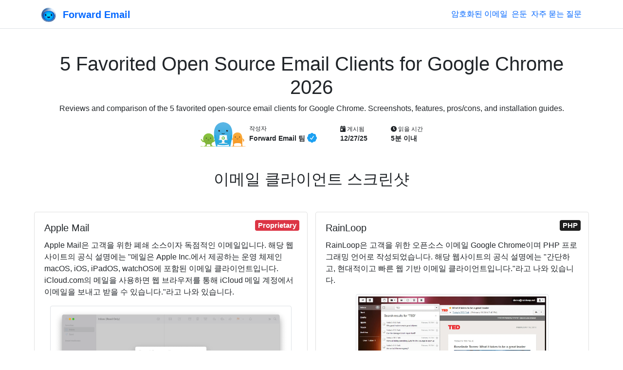

--- FILE ---
content_type: text/html; charset=utf-8
request_url: https://forwardemail.net/ko/blog/open-source/google-chrome-email-clients
body_size: 53539
content:
<!doctype html><html class="h-100 no-js bot-detected" lang="ko"><head><meta charset="utf-8"/><meta http-equiv="x-ua-compatible" content="ie=edge"/><title>5 Favorited Open Source Email Clients for Google Chrome 2026</title><meta name="description" content="Reviews and comparison of the 5 favorited open-source email clients for Google Chrome. Screenshots, features, pros/cons, and installation guides."/><meta name="viewport" content="width=device-width, initial-scale=1"/><meta name="robots" content="index, follow, max-image-preview:large, max-snippet:-1, max-video-preview:-1"/><meta name="author" content="Forward Email LLC"/><meta name="publisher" content="Forward Email"/><meta name="copyright" content="Forward Email LLC"/><meta name="rating" content="general"/><meta name="distribution" content="global"/><meta name="revisit-after" content="7 days"/><meta name="keywords" content="email service comparison, email provider review, open source email, privacy email, secure email service"/><meta name="geo.region" content="KR"/><meta name="geo.placename" content="South Korea"/><meta name="mobile-web-app-capable" content="yes"/><meta name="apple-mobile-web-app-capable" content="yes"/><meta name="apple-mobile-web-app-status-bar-style" content="default"/><meta name="format-detection" content="telephone=no"/><link rel="search" type="application/opensearchdescription+xml" title="Forward Email" href="/opensearch.xml"/><link rel="canonical" href="https://forwardemail.net/ko/blog/open-source/google-chrome-email-clients"/><link rel="alternate" href="https://forwardemail.net/blog/feed/atom" type="application/atom+xml" title="Atom 1.0"/><link rel="alternate" href="https://forwardemail.net/blog/feed/rss" type="application/rss+xml" title="RSS 2.0"/><link rel="alternate" href="https://forwardemail.net/blog/feed/json" type="application/json" title="JSON Feed 1.0"/><link rel="alternate" href="https://forwardemail.net/en/blog/open-source/google-chrome-email-clients" hreflang="x-default"/><link rel="alternate" href="https://forwardemail.net/ar/blog/open-source/google-chrome-email-clients" hreflang="ar"/><link rel="alternate" href="https://forwardemail.net/zh/blog/open-source/google-chrome-email-clients" hreflang="zh"/><link rel="alternate" href="https://forwardemail.net/cs/blog/open-source/google-chrome-email-clients" hreflang="cs"/><link rel="alternate" href="https://forwardemail.net/da/blog/open-source/google-chrome-email-clients" hreflang="da"/><link rel="alternate" href="https://forwardemail.net/nl/blog/open-source/google-chrome-email-clients" hreflang="nl"/><link rel="alternate" href="https://forwardemail.net/en/blog/open-source/google-chrome-email-clients" hreflang="en"/><link rel="alternate" href="https://forwardemail.net/fi/blog/open-source/google-chrome-email-clients" hreflang="fi"/><link rel="alternate" href="https://forwardemail.net/fr/blog/open-source/google-chrome-email-clients" hreflang="fr"/><link rel="alternate" href="https://forwardemail.net/de/blog/open-source/google-chrome-email-clients" hreflang="de"/><link rel="alternate" href="https://forwardemail.net/he/blog/open-source/google-chrome-email-clients" hreflang="he"/><link rel="alternate" href="https://forwardemail.net/hu/blog/open-source/google-chrome-email-clients" hreflang="hu"/><link rel="alternate" href="https://forwardemail.net/id/blog/open-source/google-chrome-email-clients" hreflang="id"/><link rel="alternate" href="https://forwardemail.net/it/blog/open-source/google-chrome-email-clients" hreflang="it"/><link rel="alternate" href="https://forwardemail.net/ja/blog/open-source/google-chrome-email-clients" hreflang="ja"/><link rel="alternate" href="https://forwardemail.net/ko/blog/open-source/google-chrome-email-clients" hreflang="ko"/><link rel="alternate" href="https://forwardemail.net/no/blog/open-source/google-chrome-email-clients" hreflang="no"/><link rel="alternate" href="https://forwardemail.net/pl/blog/open-source/google-chrome-email-clients" hreflang="pl"/><link rel="alternate" href="https://forwardemail.net/pt/blog/open-source/google-chrome-email-clients" hreflang="pt"/><link rel="alternate" href="https://forwardemail.net/ru/blog/open-source/google-chrome-email-clients" hreflang="ru"/><link rel="alternate" href="https://forwardemail.net/es/blog/open-source/google-chrome-email-clients" hreflang="es"/><link rel="alternate" href="https://forwardemail.net/sv/blog/open-source/google-chrome-email-clients" hreflang="sv"/><link rel="alternate" href="https://forwardemail.net/th/blog/open-source/google-chrome-email-clients" hreflang="th"/><link rel="alternate" href="https://forwardemail.net/tr/blog/open-source/google-chrome-email-clients" hreflang="tr"/><link rel="alternate" href="https://forwardemail.net/uk/blog/open-source/google-chrome-email-clients" hreflang="uk"/><link rel="alternate" href="https://forwardemail.net/vi/blog/open-source/google-chrome-email-clients" hreflang="vi"/><link rel="apple-touch-icon" sizes="152x152" href="https://forwardemail.net/img/apple-touch-icon-a6d7599fe0.png" integrity="sha256-q7TGE+OAwX9PF+D8TtIewYJK9jxJCDTWu4LvorSnK9o=" crossorigin="anonymous"/><link rel="alternate icon" type="image/png" href="https://forwardemail.net/img/favicon-32x32-e8ecadcbfb.png" sizes="32x32" integrity="sha256-Ap6SOvZVB80cbYtsmWPW8NJ/QOCYMlVsYmhSiqqzAOs=" crossorigin="anonymous"/><link rel="alternate icon" type="image/png" href="https://forwardemail.net/img/favicon-16x16-7c47f864ab.png" sizes="16x16" integrity="sha256-LBr3cEQVy+XCn9x2IKgwLrkkxgopPnnA52MDPZVR/2E=" crossorigin="anonymous"/><link rel="icon" type="image/svg+xml" href="https://forwardemail.net/img/favicon-d685871ef0.svg" integrity="sha256-DdaFO/Tmm8JbIyr9YUTgt4D19O2dYPi1vCq2qFoaMu4=" crossorigin="anonymous"/><link rel="manifest" href="/site.webmanifest" crossorigin="anonymous"/><meta name="apple-mobile-web-app-title" content="Forward Email"/><meta name="application-name" content="Forward Email"/><meta name="msapplication-TileColor" content="#20C1ED"/><meta name="theme-color" content="#ffffff"/><script nonce="a11b6e9a93afc687a6cfc4627d31473a">(function () {
  // Execute after first paint using requestAnimationFrame
  requestAnimationFrame(function () {
    document.documentElement.className = document.documentElement.className.replace("no-js", "").replace(/\s+/g, " ").trim();
  });
})();
</script><style nonce="a11b6e9a93afc687a6cfc4627d31473a">.is-bot { display: none !important; }</style><link rel="image_src" type="image/png" href="https://forwardemail.net/ko/blog/open-source/google-chrome-email-clients.png?v=1768979970048" crossorigin="anonymous"/><meta property="og:locale" content="ko"/><meta property="og:type" content="article"/><meta property="og:title" content="5 Favorited Open Source Email Clients for Google Chrome 2026"/><meta property="og:description" content="Reviews and comparison of the 5 favorited open-source email clients for Google Chrome. Screenshots, features, pros/cons, and installation guides."/><meta property="og:url" content="https://forwardemail.net/ko/blog/open-source/google-chrome-email-clients"/><meta property="og:site_name" content="Forward Email"/><meta property="article:section" content="Blog"/><meta property="article:tag" content="오픈소스"/><meta property="article:tag" content="transparent email"/><meta property="og:image:alt" content="5 Favorited Open Source Email Clients for Google Chrome 2026"/><meta property="og:image" content="https://forwardemail.net/ko/blog/open-source/google-chrome-email-clients.png?v=1768979970048"/><meta property="og:image:secure_url" content="https://forwardemail.net/ko/blog/open-source/google-chrome-email-clients.png?v=1768979970048"/><meta property="og:image:type" content="image/png"/><meta property="og:image:width" content="1200"/><meta property="og:image:height" content="630"/><!-- else if ctx.pathWithoutLocale.startsWith('/blog/docs')--><!--   //- developers--><!--   - video = "https://www.youtube.com/watch?v=1e9UyIoFu4Y";--><meta name="twitter:card" content="summary_large_image"/><meta name="twitter:site" content="@fwdemail"/><meta name="twitter:creator" content="@fwdemail"/><meta name="twitter:title" content="5 Favorited Open Source Email Clients for Google Chrome 2026"/><meta name="twitter:description" content="Reviews and comparison of the 5 favorited open-source email clients for Google Chrome. Screenshots, features, pros/cons, and installation guides."/><meta name="twitter:image" content="https://forwardemail.net/ko/blog/open-source/google-chrome-email-clients.png?v=1768979970048"/><meta name="twitter:image:alt" content="5 Favorited Open Source Email Clients for Google Chrome 2026"/><meta name="twitter:label1" content="작성자"/><meta name="twitter:data1" content="Forward Email 팀"/><meta name="twitter:label2" content="읽을 시간"/><meta name="twitter:data2" content="5분 이내"/><link rel="preload" href="https://forwardemail.net/fonts/fa-solid-900.woff2" type="font/woff2" as="font" crossorigin="anonymous"/><link rel="preload" href="https://forwardemail.net/fonts/fa-brands-400.woff2" type="font/woff2" as="font" crossorigin="anonymous"/><style nonce="a11b6e9a93afc687a6cfc4627d31473a">@charset "UTF-8";
/*!
 * Font Awesome Free 5.15.4 by @fontawesome - https://fontawesome.com
 * License - https://fontawesome.com/license/free (Icons: CC BY 4.0, Fonts: SIL OFL 1.1, Code: MIT License)
 */@font-face{font-display:swap;font-family:Font Awesome\ 5 Free;font-style:normal;font-weight:900;src:url(/fonts/fa-solid-900.eot);src:url(/fonts/fa-solid-900.eot?#iefix) format("embedded-opentype"),url(/fonts/fa-solid-900.woff2) format("woff2"),url(/fonts/fa-solid-900.woff) format("woff"),url(/fonts/fa-solid-900.ttf) format("truetype"),url(/fonts/fa-solid-900.svg#fontawesome) format("svg")}.fa,.fas{font-family:Font Awesome\ 5 Free;font-weight:900}

/*!
 * Font Awesome Free 5.15.4 by @fontawesome - https://fontawesome.com
 * License - https://fontawesome.com/license/free (Icons: CC BY 4.0, Fonts: SIL OFL 1.1, Code: MIT License)
 */@font-face{font-display:swap;font-family:Font Awesome\ 5 Brands;font-style:normal;font-weight:400;src:url(/fonts/fa-brands-400.eot);src:url(/fonts/fa-brands-400.eot?#iefix) format("embedded-opentype"),url(/fonts/fa-brands-400.woff2) format("woff2"),url(/fonts/fa-brands-400.woff) format("woff"),url(/fonts/fa-brands-400.ttf) format("truetype"),url(/fonts/fa-brands-400.svg#fontawesome) format("svg")}.fab{font-family:Font Awesome\ 5 Brands;font-weight:400}.fa.fa-twitter-x{font-family:sans-serif}.fa.fa-twitter-x:before{content:"𝕏";font-size:1.2em}

/*!
 * Bootstrap v4.6.2 (https://getbootstrap.com/)
 * Copyright 2011-2022 The Bootstrap Authors
 * Copyright 2011-2022 Twitter, Inc.
 * Licensed under MIT (https://github.com/twbs/bootstrap/blob/main/LICENSE)
 */:root{--blue:#06f;--indigo:#6610f2;--purple:#6f42c1;--pink:#e83e8c;--red:#dc3545;--orange:#fd7e14;--yellow:#f8a534;--green:#1c7325;--teal:#20c997;--cyan:#6dd8f6;--white:#fff;--gray:#6c757d;--gray-dark:#343a40;--primary:#06f;--secondary:#6c757d;--success:#1c7325;--info:#6dd8f6;--warning:#f8a534;--danger:#dc3545;--light:#f8f9fa;--dark:#1d1d1d;--breakpoint-xs:0;--breakpoint-sm:576px;--breakpoint-md:768px;--breakpoint-lg:992px;--breakpoint-xl:1200px;--font-family-sans-serif:"Nunito Sans","Helvetica Neue",Arial,sans-serif;--font-family-monospace:Menlo,Monaco,Consolas,"Liberation Mono","Courier New",monospace}*,:after,:before{box-sizing:border-box}html{font-family:sans-serif;line-height:1.15;-webkit-text-size-adjust:100%;-webkit-tap-highlight-color:rgba(0,0,0,0)}article,aside,figcaption,figure,footer,header,hgroup,main,nav,section{display:block}body{background-color:#fff;color:#212529;font-family:Nunito Sans,Helvetica Neue,Arial,sans-serif;font-size:1rem;font-weight:400;line-height:1.5;margin:0;text-align:left}[tabindex="-1"]:focus:not(:focus-visible){outline:0!important}hr{box-sizing:content-box;height:0;overflow:visible}h1,h2,h3,h4,h5,h6{margin-bottom:.5rem;margin-top:0}p{margin-bottom:1rem;margin-top:0}abbr[data-original-title],abbr[title]{border-bottom:0;cursor:help;text-decoration:underline;-webkit-text-decoration:underline dotted;text-decoration:underline dotted;-webkit-text-decoration-skip-ink:none;text-decoration-skip-ink:none}address{font-style:normal;line-height:inherit}address,dl,ol,ul{margin-bottom:1rem}dl,ol,ul{margin-top:0}ol ol,ol ul,ul ol,ul ul{margin-bottom:0}dt{font-weight:700}dd{margin-bottom:.5rem;margin-left:0}blockquote{margin:0 0 1rem}b,strong{font-weight:bolder}small{font-size:80%}sub,sup{font-size:75%;line-height:0;position:relative;vertical-align:baseline}sub{bottom:-.25em}sup{top:-.5em}a{background-color:transparent;color:#06f;-webkit-text-decoration:none;text-decoration:none}a:hover{color:#0047b3;-webkit-text-decoration:underline;text-decoration:underline}a:not([href]):not([class]){color:inherit;-webkit-text-decoration:none;text-decoration:none}a:not([href]):not([class]):hover{color:inherit;-webkit-text-decoration:none;text-decoration:none}code,kbd,pre,samp{font-family:Menlo,Monaco,Consolas,Liberation Mono,Courier New,monospace;font-size:1em}pre{margin-bottom:1rem;margin-top:0;overflow:auto;-ms-overflow-style:scrollbar}figure{margin:0 0 1rem}img{border-style:none}img,svg{vertical-align:middle}svg{overflow:hidden}table{border-collapse:collapse}caption{caption-side:bottom;color:#6c757d;padding-bottom:.75rem;padding-top:.75rem;text-align:left}th{text-align:inherit;text-align:-webkit-match-parent}label{display:inline-block;margin-bottom:.5rem}button{border-radius:0}button:focus:not(:focus-visible){outline:0}button,input,optgroup,select,textarea{font-family:inherit;font-size:inherit;line-height:inherit;margin:0}button,input{overflow:visible}button,select{text-transform:none}[role=button]{cursor:pointer}select{word-wrap:normal}[type=button],[type=reset],[type=submit],button{-webkit-appearance:button}[type=button]:not(:disabled),[type=reset]:not(:disabled),[type=submit]:not(:disabled),button:not(:disabled){cursor:pointer}[type=button]::-moz-focus-inner,[type=reset]::-moz-focus-inner,[type=submit]::-moz-focus-inner,button::-moz-focus-inner{border-style:none;padding:0}input[type=checkbox],input[type=radio]{box-sizing:border-box;padding:0}textarea{overflow:auto;resize:vertical}fieldset{border:0;margin:0;min-width:0;padding:0}legend{color:inherit;display:block;font-size:1.5rem;line-height:inherit;margin-bottom:.5rem;max-width:100%;padding:0;white-space:normal;width:100%}@media (max-width:1200px){legend{font-size:calc(1.275rem + .3vw)}}progress{vertical-align:baseline}[type=number]::-webkit-inner-spin-button,[type=number]::-webkit-outer-spin-button{height:auto}[type=search]{-webkit-appearance:none;outline-offset:-2px}[type=search]::-webkit-search-decoration{-webkit-appearance:none}::-webkit-file-upload-button{-webkit-appearance:button;font:inherit}output{display:inline-block}summary{cursor:pointer;display:list-item}template{display:none}[hidden]{display:none!important}.h1,.h2,.h3,.h4,.h5,.h6,h1,h2,h3,h4,h5,h6{font-family:VC Honey,Nunito Sans,Helvetica Neue,Arial,sans-serif;font-weight:400;line-height:1.2;margin-bottom:.5rem}.h1,h1{font-size:2.5rem}@media (max-width:1200px){.h1,h1{font-size:calc(1.375rem + 1.5vw)}}.h2,h2{font-size:2rem}@media (max-width:1200px){.h2,h2{font-size:calc(1.325rem + .9vw)}}.h3,h3{font-size:1.75rem}@media (max-width:1200px){.h3,h3{font-size:calc(1.3rem + .6vw)}}.h4,h4{font-size:1.5rem}@media (max-width:1200px){.h4,h4{font-size:calc(1.275rem + .3vw)}}.h5,h5{font-size:1.25rem}.h6,h6{font-size:1rem}.lead{font-size:1.25rem;font-weight:400}.display-3{font-size:4.5rem;font-weight:300;line-height:1.2}@media (max-width:1200px){.display-3{font-size:calc(1.575rem + 3.9vw)}}.display-4{font-size:3.5rem;font-weight:300;line-height:1.2}@media (max-width:1200px){.display-4{font-size:calc(1.475rem + 2.7vw)}}hr{border:0;border-top:1px solid rgba(0,0,0,.1);margin-bottom:1rem;margin-top:1rem}.small,small{font-size:.875em;font-weight:400}.mark,mark{background-color:#fcf8e3;padding:.2em}.list-inline,.list-unstyled{list-style:none;padding-left:0}.list-inline-item{display:inline-block}.list-inline-item:not(:last-child){margin-right:.5rem}.blockquote{font-size:1.25rem;margin-bottom:1rem}.img-fluid,.img-thumbnail{height:auto;max-width:100%}.img-thumbnail{background-color:#fff;border:1px solid #dee2e6;border-radius:.25rem;padding:.25rem}.figure{display:inline-block}code{color:#e83e8c;font-size:87.5%;word-wrap:break-word}a>code{color:inherit}kbd{background-color:#212529;border-radius:.2rem;color:#fff;font-size:87.5%;padding:.2rem .4rem}kbd kbd{font-size:100%;font-weight:700;padding:0}pre{color:#212529;display:block;font-size:87.5%}pre code{color:inherit;font-size:inherit;word-break:normal}.container,.container-fluid{margin-left:auto;margin-right:auto;padding-left:15px;padding-right:15px;width:100%}@media (min-width:576px){.container{max-width:540px}}@media (min-width:768px){.container{max-width:720px}}@media (min-width:992px){.container{max-width:960px}}@media (min-width:1200px){.container{max-width:1140px}}.row{display:flex;flex-wrap:wrap;margin-left:-15px;margin-right:-15px}.col,.col-1,.col-12,.col-6,.col-lg-10,.col-lg-12,.col-lg-3,.col-lg-4,.col-lg-6,.col-lg-8,.col-lg-9,.col-md,.col-md-10,.col-md-12,.col-md-2,.col-md-3,.col-md-4,.col-md-6,.col-md-8,.col-md-9,.col-sm-12,.col-sm-4,.col-sm-6,.col-xl-6{padding-left:15px;padding-right:15px;position:relative;width:100%}.col{flex-basis:0;flex-grow:1;max-width:100%}.row-cols-1>*{flex:0 0 100%;max-width:100%}.col-1{flex:0 0 8.33333%;max-width:8.33333%}.col-6{flex:0 0 50%;max-width:50%}.col-12{flex:0 0 100%;max-width:100%}.order-last{order:13}.order-3{order:3}.offset-1{margin-left:8.33333%}@media (min-width:576px){.col-sm-4{flex:0 0 33.33333%;max-width:33.33333%}.col-sm-6{flex:0 0 50%;max-width:50%}.col-sm-12{flex:0 0 100%;max-width:100%}}@media (min-width:768px){.col-md{flex-basis:0;flex-grow:1;max-width:100%}.row-cols-md-2>*{flex:0 0 50%;max-width:50%}.col-md-2{flex:0 0 16.66667%;max-width:16.66667%}.col-md-3{flex:0 0 25%;max-width:25%}.col-md-4{flex:0 0 33.33333%;max-width:33.33333%}.col-md-6{flex:0 0 50%;max-width:50%}.col-md-8{flex:0 0 66.66667%;max-width:66.66667%}.col-md-9{flex:0 0 75%;max-width:75%}.col-md-10{flex:0 0 83.33333%;max-width:83.33333%}.col-md-12{flex:0 0 100%;max-width:100%}.offset-md-1{margin-left:8.33333%}.offset-md-2{margin-left:16.66667%}.offset-md-3{margin-left:25%}}@media (min-width:992px){.col-lg-3{flex:0 0 25%;max-width:25%}.col-lg-4{flex:0 0 33.33333%;max-width:33.33333%}.col-lg-6{flex:0 0 50%;max-width:50%}.col-lg-8{flex:0 0 66.66667%;max-width:66.66667%}.col-lg-9{flex:0 0 75%;max-width:75%}.col-lg-10{flex:0 0 83.33333%;max-width:83.33333%}.col-lg-12{flex:0 0 100%;max-width:100%}.order-lg-0{order:0}.offset-lg-2{margin-left:16.66667%}.offset-lg-3{margin-left:25%}}@media (min-width:1200px){.col-xl-6{flex:0 0 50%;max-width:50%}}.table{color:#212529;margin-bottom:1rem;width:100%}.table td,.table th{border-top:1px solid #dee2e6;padding:.75rem;vertical-align:top}.table thead th{border-bottom:2px solid #dee2e6;vertical-align:bottom}.table tbody+tbody{border-top:2px solid #dee2e6}.table-sm td,.table-sm th{padding:.3rem}.table-bordered,.table-bordered td,.table-bordered th{border:1px solid #dee2e6}.table-bordered thead td,.table-bordered thead th{border-bottom-width:2px}.table-striped tbody tr:nth-of-type(odd){background-color:rgba(0,0,0,.05)}.table-hover tbody tr:hover{background-color:rgba(0,0,0,.075);color:#212529}.table-primary,.table-primary>td,.table-primary>th{background-color:#b8d4ff}.table-primary tbody+tbody,.table-primary td,.table-primary th,.table-primary thead th{border-color:#7aafff}.table-hover .table-primary:hover{background-color:#9fc5ff}.table-hover .table-primary:hover>td,.table-hover .table-primary:hover>th{background-color:#9fc5ff}.table-success,.table-success>td,.table-success>th{background-color:#bfd8c2}.table-success tbody+tbody,.table-success td,.table-success th,.table-success thead th{border-color:#89b68e}.table-hover .table-success:hover{background-color:#afceb3}.table-hover .table-success:hover>td,.table-hover .table-success:hover>th{background-color:#afceb3}.table-warning,.table-warning>td,.table-warning>th{background-color:#fde6c6}.table-warning tbody+tbody,.table-warning td,.table-warning th,.table-warning thead th{border-color:#fbd095}.table-hover .table-warning:hover{background-color:#fcdbad}.table-hover .table-warning:hover>td,.table-hover .table-warning:hover>th{background-color:#fcdbad}.table-danger,.table-danger>td,.table-danger>th{background-color:#f5c6cb}.table-danger tbody+tbody,.table-danger td,.table-danger th,.table-danger thead th{border-color:#ed969e}.table-hover .table-danger:hover{background-color:#f1b0b7}.table-hover .table-danger:hover>td,.table-hover .table-danger:hover>th{background-color:#f1b0b7}.table .thead-dark th{background-color:#343a40;border-color:#454d55;color:#fff}.table-responsive{display:block;overflow-x:auto;width:100%;-webkit-overflow-scrolling:touch}.table-responsive>.table-bordered{border:0}.form-control{background-clip:padding-box;background-color:#fff;border:1px solid #ced4da;border-radius:.25rem;color:#495057;display:block;font-family:Menlo,Monaco,Consolas,Liberation Mono,Courier New,monospace;font-size:1rem;font-weight:400;height:calc(1.5em + .75rem + 2px);line-height:1.5;padding:.375rem .75rem;transition:border-color .15s ease-in-out,box-shadow .15s ease-in-out;width:100%}@media (prefers-reduced-motion:reduce){.form-control{transition:none}}.form-control::-ms-expand{background-color:transparent;border:0}.form-control:focus{background-color:#fff;border-color:#80b3ff;box-shadow:0 0 0 .2rem rgba(0,102,255,.25);color:#495057;outline:0}.form-control::-moz-placeholder{color:#6c757d;opacity:1}.form-control::placeholder{color:#6c757d;opacity:1}.form-control:disabled,.form-control[readonly]{background-color:#e9ecef;opacity:1}input[type=date].form-control,input[type=datetime-local].form-control,input[type=month].form-control,input[type=time].form-control{-webkit-appearance:none;-moz-appearance:none;appearance:none}select.form-control:-moz-focusring{color:transparent;text-shadow:0 0 0 #495057}select.form-control:focus::-ms-value{background-color:#fff;color:#495057}.col-form-label{font-size:inherit;line-height:1.5;margin-bottom:0;padding-bottom:calc(.375rem + 1px);padding-top:calc(.375rem + 1px)}.form-control-sm{border-radius:.2rem;font-size:.875rem;height:calc(1.5em + .5rem + 2px);line-height:1.5;padding:.25rem .5rem}.form-control-lg{border-radius:.3rem;font-size:1.25rem;height:calc(1.5em + 1rem + 2px);line-height:1.5;padding:.5rem 1rem}select.form-control[multiple],select.form-control[size]{height:auto}textarea.form-control{height:auto}.form-group{margin-bottom:1rem}.form-text{display:block;margin-top:.25rem}.form-row{display:flex;flex-wrap:wrap;margin-left:-5px;margin-right:-5px}.form-row>.col,.form-row>[class*=col-]{padding-left:5px;padding-right:5px}.form-check{display:block;padding-left:1.25rem;position:relative}.form-check-input{margin-left:-1.25rem;margin-top:.3rem;position:absolute}.form-check-input:disabled~.form-check-label,.form-check-input[disabled]~.form-check-label{color:#6c757d}.form-check-label{margin-bottom:0}.form-check-inline{align-items:center;display:inline-flex;margin-right:.75rem;padding-left:0}.form-check-inline .form-check-input{margin-left:0;margin-right:.3125rem;margin-top:0;position:static}.form-inline{align-items:center;display:flex;flex-flow:row wrap}.form-inline .form-check{width:100%}@media (min-width:576px){.form-inline label{justify-content:center}.form-inline .form-group,.form-inline label{align-items:center;display:flex;margin-bottom:0}.form-inline .form-group{flex:0 0 auto;flex-flow:row wrap}.form-inline .form-control{display:inline-block;vertical-align:middle;width:auto}.form-inline .input-group{width:auto}.form-inline .form-check{align-items:center;display:flex;justify-content:center;padding-left:0;width:auto}.form-inline .form-check-input{flex-shrink:0;margin-left:0;margin-right:.25rem;margin-top:0;position:relative}}.btn{background-color:transparent;border:1px solid transparent;border-radius:.25rem;color:#212529;display:inline-block;font-size:1rem;font-weight:400;line-height:1.5;padding:.375rem .75rem;text-align:center;transition:color .15s ease-in-out,background-color .15s ease-in-out,border-color .15s ease-in-out,box-shadow .15s ease-in-out;-webkit-user-select:none;-moz-user-select:none;user-select:none;vertical-align:middle}@media (prefers-reduced-motion:reduce){.btn{transition:none}}.btn:hover{color:#212529;-webkit-text-decoration:none;text-decoration:none}.btn.focus,.btn:focus{box-shadow:0 0 0 .2rem rgba(0,102,255,.25);outline:0}.btn.disabled,.btn:disabled{opacity:.65}.btn:not(:disabled):not(.disabled){cursor:pointer}a.btn.disabled,fieldset:disabled a.btn{pointer-events:none}.btn-primary{background-color:#06f;border-color:#06f;color:#fff}.btn-primary:hover{background-color:#0057d9;border-color:#0052cc;color:#fff}.btn-primary.focus,.btn-primary:focus{background-color:#0057d9;border-color:#0052cc;box-shadow:0 0 0 .2rem rgba(38,125,255,.5);color:#fff}.btn-primary.disabled,.btn-primary:disabled{background-color:#06f;border-color:#06f;color:#fff}.btn-primary:not(:disabled):not(.disabled).active,.btn-primary:not(:disabled):not(.disabled):active,.show>.btn-primary.dropdown-toggle{background-color:#0052cc;border-color:#004dbf;color:#fff}.btn-primary:not(:disabled):not(.disabled).active:focus,.btn-primary:not(:disabled):not(.disabled):active:focus,.show>.btn-primary.dropdown-toggle:focus{box-shadow:0 0 0 .2rem rgba(38,125,255,.5)}.btn-secondary{background-color:#6c757d;border-color:#6c757d;color:#fff}.btn-secondary:hover{background-color:#5a6268;border-color:#545b62;color:#fff}.btn-secondary.focus,.btn-secondary:focus{background-color:#5a6268;border-color:#545b62;box-shadow:0 0 0 .2rem hsla(208,6%,54%,.5);color:#fff}.btn-secondary.disabled,.btn-secondary:disabled{background-color:#6c757d;border-color:#6c757d;color:#fff}.btn-secondary:not(:disabled):not(.disabled).active,.btn-secondary:not(:disabled):not(.disabled):active,.show>.btn-secondary.dropdown-toggle{background-color:#545b62;border-color:#4e555b;color:#fff}.btn-secondary:not(:disabled):not(.disabled).active:focus,.btn-secondary:not(:disabled):not(.disabled):active:focus,.show>.btn-secondary.dropdown-toggle:focus{box-shadow:0 0 0 .2rem hsla(208,6%,54%,.5)}.btn-success{background-color:#1c7325;border-color:#1c7325;color:#fff}.btn-success:hover{background-color:#15541b;border-color:#124a18;color:#fff}.btn-success.focus,.btn-success:focus{background-color:#15541b;border-color:#124a18;box-shadow:0 0 0 .2rem rgba(62,136,70,.5);color:#fff}.btn-success.disabled,.btn-success:disabled{background-color:#1c7325;border-color:#1c7325;color:#fff}.btn-success:not(:disabled):not(.disabled).active,.btn-success:not(:disabled):not(.disabled):active,.show>.btn-success.dropdown-toggle{background-color:#124a18;border-color:#104014;color:#fff}.btn-success:not(:disabled):not(.disabled).active:focus,.btn-success:not(:disabled):not(.disabled):active:focus,.show>.btn-success.dropdown-toggle:focus{box-shadow:0 0 0 .2rem rgba(62,136,70,.5)}.btn-warning{background-color:#f8a534;border-color:#f8a534;color:#212529}.btn-warning:hover{background-color:#f7950f;border-color:#f18e08;color:#212529}.btn-warning.focus,.btn-warning:focus{background-color:#f7950f;border-color:#f18e08;box-shadow:0 0 0 .2rem rgba(216,146,50,.5);color:#212529}.btn-warning.disabled,.btn-warning:disabled{background-color:#f8a534;border-color:#f8a534;color:#212529}.btn-warning:not(:disabled):not(.disabled).active,.btn-warning:not(:disabled):not(.disabled):active,.show>.btn-warning.dropdown-toggle{background-color:#f18e08;border-color:#e48708;color:#212529}.btn-warning:not(:disabled):not(.disabled).active:focus,.btn-warning:not(:disabled):not(.disabled):active:focus,.show>.btn-warning.dropdown-toggle:focus{box-shadow:0 0 0 .2rem rgba(216,146,50,.5)}.btn-danger{background-color:#dc3545;border-color:#dc3545;color:#fff}.btn-danger:hover{background-color:#c82333;border-color:#bd2130;color:#fff}.btn-danger.focus,.btn-danger:focus{background-color:#c82333;border-color:#bd2130;box-shadow:0 0 0 .2rem rgba(225,83,97,.5);color:#fff}.btn-danger.disabled,.btn-danger:disabled{background-color:#dc3545;border-color:#dc3545;color:#fff}.btn-danger:not(:disabled):not(.disabled).active,.btn-danger:not(:disabled):not(.disabled):active,.show>.btn-danger.dropdown-toggle{background-color:#bd2130;border-color:#b21f2d;color:#fff}.btn-danger:not(:disabled):not(.disabled).active:focus,.btn-danger:not(:disabled):not(.disabled):active:focus,.show>.btn-danger.dropdown-toggle:focus{box-shadow:0 0 0 .2rem rgba(225,83,97,.5)}.btn-light{background-color:#f8f9fa;border-color:#f8f9fa;color:#212529}.btn-light:hover{background-color:#e2e6ea;border-color:#dae0e5;color:#212529}.btn-light.focus,.btn-light:focus{background-color:#e2e6ea;border-color:#dae0e5;box-shadow:0 0 0 .2rem hsla(220,4%,85%,.5);color:#212529}.btn-light.disabled,.btn-light:disabled{background-color:#f8f9fa;border-color:#f8f9fa;color:#212529}.btn-light:not(:disabled):not(.disabled).active,.btn-light:not(:disabled):not(.disabled):active,.show>.btn-light.dropdown-toggle{background-color:#dae0e5;border-color:#d3d9df;color:#212529}.btn-light:not(:disabled):not(.disabled).active:focus,.btn-light:not(:disabled):not(.disabled):active:focus,.show>.btn-light.dropdown-toggle:focus{box-shadow:0 0 0 .2rem hsla(220,4%,85%,.5)}.btn-dark{background-color:#1d1d1d;border-color:#1d1d1d;color:#fff}.btn-dark:hover{background-color:#0a0a0a;border-color:#040404;color:#fff}.btn-dark.focus,.btn-dark:focus{background-color:#0a0a0a;border-color:#040404;box-shadow:0 0 0 .2rem rgba(63,63,63,.5);color:#fff}.btn-dark.disabled,.btn-dark:disabled{background-color:#1d1d1d;border-color:#1d1d1d;color:#fff}.btn-dark:not(:disabled):not(.disabled).active,.btn-dark:not(:disabled):not(.disabled):active,.show>.btn-dark.dropdown-toggle{background-color:#040404;border-color:#000;color:#fff}.btn-dark:not(:disabled):not(.disabled).active:focus,.btn-dark:not(:disabled):not(.disabled):active:focus,.show>.btn-dark.dropdown-toggle:focus{box-shadow:0 0 0 .2rem rgba(63,63,63,.5)}.btn-outline-primary{border-color:#06f;color:#06f}.btn-outline-primary:hover{background-color:#06f;border-color:#06f;color:#fff}.btn-outline-primary.focus,.btn-outline-primary:focus{box-shadow:0 0 0 .2rem rgba(0,102,255,.5)}.btn-outline-primary.disabled,.btn-outline-primary:disabled{background-color:transparent;color:#06f}.btn-outline-primary:not(:disabled):not(.disabled).active,.btn-outline-primary:not(:disabled):not(.disabled):active,.show>.btn-outline-primary.dropdown-toggle{background-color:#06f;border-color:#06f;color:#fff}.btn-outline-primary:not(:disabled):not(.disabled).active:focus,.btn-outline-primary:not(:disabled):not(.disabled):active:focus,.show>.btn-outline-primary.dropdown-toggle:focus{box-shadow:0 0 0 .2rem rgba(0,102,255,.5)}.btn-outline-secondary{border-color:#6c757d;color:#6c757d}.btn-outline-secondary:hover{background-color:#6c757d;border-color:#6c757d;color:#fff}.btn-outline-secondary.focus,.btn-outline-secondary:focus{box-shadow:0 0 0 .2rem hsla(208,7%,46%,.5)}.btn-outline-secondary.disabled,.btn-outline-secondary:disabled{background-color:transparent;color:#6c757d}.btn-outline-secondary:not(:disabled):not(.disabled).active,.btn-outline-secondary:not(:disabled):not(.disabled):active,.show>.btn-outline-secondary.dropdown-toggle{background-color:#6c757d;border-color:#6c757d;color:#fff}.btn-outline-secondary:not(:disabled):not(.disabled).active:focus,.btn-outline-secondary:not(:disabled):not(.disabled):active:focus,.show>.btn-outline-secondary.dropdown-toggle:focus{box-shadow:0 0 0 .2rem hsla(208,7%,46%,.5)}.btn-outline-success{border-color:#1c7325;color:#1c7325}.btn-outline-success:hover{background-color:#1c7325;border-color:#1c7325;color:#fff}.btn-outline-success.focus,.btn-outline-success:focus{box-shadow:0 0 0 .2rem rgba(28,115,37,.5)}.btn-outline-success.disabled,.btn-outline-success:disabled{background-color:transparent;color:#1c7325}.btn-outline-success:not(:disabled):not(.disabled).active,.btn-outline-success:not(:disabled):not(.disabled):active,.show>.btn-outline-success.dropdown-toggle{background-color:#1c7325;border-color:#1c7325;color:#fff}.btn-outline-success:not(:disabled):not(.disabled).active:focus,.btn-outline-success:not(:disabled):not(.disabled):active:focus,.show>.btn-outline-success.dropdown-toggle:focus{box-shadow:0 0 0 .2rem rgba(28,115,37,.5)}.btn-outline-danger{border-color:#dc3545;color:#dc3545}.btn-outline-danger:hover{background-color:#dc3545;border-color:#dc3545;color:#fff}.btn-outline-danger.focus,.btn-outline-danger:focus{box-shadow:0 0 0 .2rem rgba(220,53,69,.5)}.btn-outline-danger.disabled,.btn-outline-danger:disabled{background-color:transparent;color:#dc3545}.btn-outline-danger:not(:disabled):not(.disabled).active,.btn-outline-danger:not(:disabled):not(.disabled):active,.show>.btn-outline-danger.dropdown-toggle{background-color:#dc3545;border-color:#dc3545;color:#fff}.btn-outline-danger:not(:disabled):not(.disabled).active:focus,.btn-outline-danger:not(:disabled):not(.disabled):active:focus,.show>.btn-outline-danger.dropdown-toggle:focus{box-shadow:0 0 0 .2rem rgba(220,53,69,.5)}.btn-outline-light{border-color:#f8f9fa;color:#f8f9fa}.btn-outline-light:hover{background-color:#f8f9fa;border-color:#f8f9fa;color:#212529}.btn-outline-light.focus,.btn-outline-light:focus{box-shadow:0 0 0 .2rem rgba(248,249,250,.5)}.btn-outline-light.disabled,.btn-outline-light:disabled{background-color:transparent;color:#f8f9fa}.btn-outline-light:not(:disabled):not(.disabled).active,.btn-outline-light:not(:disabled):not(.disabled):active,.show>.btn-outline-light.dropdown-toggle{background-color:#f8f9fa;border-color:#f8f9fa;color:#212529}.btn-outline-light:not(:disabled):not(.disabled).active:focus,.btn-outline-light:not(:disabled):not(.disabled):active:focus,.show>.btn-outline-light.dropdown-toggle:focus{box-shadow:0 0 0 .2rem rgba(248,249,250,.5)}.btn-outline-dark{border-color:#1d1d1d;color:#1d1d1d}.btn-outline-dark:hover{background-color:#1d1d1d;border-color:#1d1d1d;color:#fff}.btn-outline-dark.focus,.btn-outline-dark:focus{box-shadow:0 0 0 .2rem rgba(29,29,29,.5)}.btn-outline-dark.disabled,.btn-outline-dark:disabled{background-color:transparent;color:#1d1d1d}.btn-outline-dark:not(:disabled):not(.disabled).active,.btn-outline-dark:not(:disabled):not(.disabled):active,.show>.btn-outline-dark.dropdown-toggle{background-color:#1d1d1d;border-color:#1d1d1d;color:#fff}.btn-outline-dark:not(:disabled):not(.disabled).active:focus,.btn-outline-dark:not(:disabled):not(.disabled):active:focus,.show>.btn-outline-dark.dropdown-toggle:focus{box-shadow:0 0 0 .2rem rgba(29,29,29,.5)}.btn-link{color:#06f;font-weight:400;-webkit-text-decoration:none;text-decoration:none}.btn-link:hover{color:#0047b3;-webkit-text-decoration:underline;text-decoration:underline}.btn-link.focus,.btn-link:focus{-webkit-text-decoration:underline;text-decoration:underline}.btn-link.disabled,.btn-link:disabled{color:#6c757d;pointer-events:none}.btn-lg{border-radius:.3rem;font-size:1.25rem;line-height:1.5;padding:.5rem 1rem}.btn-group-sm>.btn,.btn-sm{border-radius:.2rem;font-size:.875rem;line-height:1.5;padding:.25rem .5rem}.btn-block{display:block;width:100%}.btn-block+.btn-block{margin-top:.5rem}input[type=button].btn-block,input[type=reset].btn-block,input[type=submit].btn-block{width:100%}.fade{transition:opacity .15s linear}@media (prefers-reduced-motion:reduce){.fade{transition:none}}.fade:not(.show){opacity:0}.collapse:not(.show){display:none}.collapsing{height:0;overflow:hidden;position:relative;transition:height .35s ease}@media (prefers-reduced-motion:reduce){.collapsing{transition:none}}.collapsing.width{height:auto;transition:width .35s ease;width:0}@media (prefers-reduced-motion:reduce){.collapsing.width{transition:none}}.dropdown,.dropleft,.dropright,.dropup{position:relative}.dropdown-toggle{white-space:nowrap}.dropdown-toggle:after{border-bottom:0;border-left:.3em solid transparent;border-right:.3em solid transparent;border-top:.3em solid;content:"";display:inline-block;margin-left:.255em;vertical-align:.255em}.dropdown-toggle:empty:after{margin-left:0}.dropdown-menu{background-clip:padding-box;background-color:#fff;border:1px solid rgba(0,0,0,.15);border-radius:.25rem;color:#212529;display:none;float:left;font-size:1rem;left:0;list-style:none;margin:.125rem 0 0;min-width:10rem;padding:.5rem 0;position:absolute;text-align:left;top:100%;z-index:1000}.dropdown-menu-right{left:auto;right:0}@media (min-width:768px){.dropdown-menu-md-left{left:0;right:auto}.dropdown-menu-md-right{left:auto;right:0}}@media (min-width:992px){.dropdown-menu-lg-left{left:0;right:auto}.dropdown-menu-lg-right{left:auto;right:0}}@media (min-width:1200px){.dropdown-menu-xl-left{left:0;right:auto}}.dropup .dropdown-menu{bottom:100%;margin-bottom:.125rem;margin-top:0;top:auto}.dropup .dropdown-toggle:after{border-bottom:.3em solid;border-left:.3em solid transparent;border-right:.3em solid transparent;border-top:0;content:"";display:inline-block;margin-left:.255em;vertical-align:.255em}.dropup .dropdown-toggle:empty:after{margin-left:0}.dropright .dropdown-menu{left:100%;margin-left:.125rem;margin-top:0;right:auto;top:0}.dropright .dropdown-toggle:after{border-bottom:.3em solid transparent;border-left:.3em solid;border-right:0;border-top:.3em solid transparent;content:"";display:inline-block;margin-left:.255em;vertical-align:.255em}.dropright .dropdown-toggle:empty:after{margin-left:0}.dropright .dropdown-toggle:after{vertical-align:0}.dropleft .dropdown-menu{left:auto;margin-right:.125rem;margin-top:0;right:100%;top:0}.dropleft .dropdown-toggle:after{content:"";display:inline-block;margin-left:.255em;vertical-align:.255em}.dropleft .dropdown-toggle:after{display:none}.dropleft .dropdown-toggle:before{border-bottom:.3em solid transparent;border-right:.3em solid;border-top:.3em solid transparent;content:"";display:inline-block;margin-right:.255em;vertical-align:.255em}.dropleft .dropdown-toggle:empty:after{margin-left:0}.dropleft .dropdown-toggle:before{vertical-align:0}.dropdown-menu[x-placement^=bottom],.dropdown-menu[x-placement^=left],.dropdown-menu[x-placement^=right],.dropdown-menu[x-placement^=top]{bottom:auto;right:auto}.dropdown-divider{border-top:1px solid #e9ecef;height:0;margin:.5rem 0;overflow:hidden}.dropdown-item{background-color:transparent;border:0;clear:both;color:#212529;display:block;font-weight:400;padding:.25rem 1.5rem;text-align:inherit;white-space:nowrap;width:100%}.dropdown-item:focus,.dropdown-item:hover{background-color:#e9ecef;color:#16181b;-webkit-text-decoration:none;text-decoration:none}.dropdown-item.active,.dropdown-item:active{background-color:#06f;color:#fff;-webkit-text-decoration:none;text-decoration:none}.dropdown-item.disabled,.dropdown-item:disabled{background-color:transparent;color:#adb5bd;pointer-events:none}.dropdown-menu.show{display:block}.dropdown-header{color:#1d1d1d;display:block;font-size:.875rem;margin-bottom:0;padding:.5rem 1.5rem;white-space:nowrap}.btn-group{display:inline-flex;position:relative;vertical-align:middle}.btn-group>.btn{flex:1 1 auto;position:relative}.btn-group>.btn:hover{z-index:1}.btn-group>.btn.active,.btn-group>.btn:active,.btn-group>.btn:focus{z-index:1}.btn-group>.btn-group:not(:first-child),.btn-group>.btn:not(:first-child){margin-left:-1px}.btn-group>.btn-group:not(:last-child)>.btn,.btn-group>.btn:not(:last-child):not(.dropdown-toggle){border-bottom-right-radius:0;border-top-right-radius:0}.btn-group>.btn-group:not(:first-child)>.btn,.btn-group>.btn:not(:first-child){border-bottom-left-radius:0;border-top-left-radius:0}.btn-group-toggle>.btn,.btn-group-toggle>.btn-group>.btn{margin-bottom:0}.btn-group-toggle>.btn input[type=checkbox],.btn-group-toggle>.btn input[type=radio],.btn-group-toggle>.btn-group>.btn input[type=checkbox],.btn-group-toggle>.btn-group>.btn input[type=radio]{position:absolute;clip:rect(0,0,0,0);pointer-events:none}.input-group{align-items:stretch;display:flex;flex-wrap:wrap;position:relative;width:100%}.input-group>.custom-file,.input-group>.form-control{flex:1 1 auto;margin-bottom:0;min-width:0;position:relative;width:1%}.input-group>.custom-file+.custom-file,.input-group>.custom-file+.form-control,.input-group>.form-control+.custom-file,.input-group>.form-control+.form-control{margin-left:-1px}.input-group>.form-control:focus{z-index:3}.input-group>.form-control:not(:first-child){border-bottom-left-radius:0;border-top-left-radius:0}.input-group>.custom-file{align-items:center;display:flex}.input-group:not(.has-validation)>.form-control:not(:last-child){border-bottom-right-radius:0;border-top-right-radius:0}.input-group-append,.input-group-prepend{display:flex}.input-group-append .btn,.input-group-prepend .btn{position:relative;z-index:2}.input-group-append .btn:focus,.input-group-prepend .btn:focus{z-index:3}.input-group-append .btn+.btn,.input-group-append .btn+.input-group-text,.input-group-append .input-group-text+.btn,.input-group-append .input-group-text+.input-group-text,.input-group-prepend .btn+.btn,.input-group-prepend .btn+.input-group-text,.input-group-prepend .input-group-text+.btn,.input-group-prepend .input-group-text+.input-group-text{margin-left:-1px}.input-group-prepend{margin-right:-1px}.input-group-append{margin-left:-1px}.input-group-text{align-items:center;background-color:#e9ecef;border:1px solid #ced4da;border-radius:.25rem;color:#495057;display:flex;font-size:1rem;font-weight:400;line-height:1.5;margin-bottom:0;padding:.375rem .75rem;text-align:center;white-space:nowrap}.input-group-text input[type=checkbox],.input-group-text input[type=radio]{margin-top:0}.input-group-lg>.form-control:not(textarea){height:calc(1.5em + 1rem + 2px)}.input-group-lg>.form-control,.input-group-lg>.input-group-append>.btn,.input-group-lg>.input-group-append>.input-group-text,.input-group-lg>.input-group-prepend>.btn,.input-group-lg>.input-group-prepend>.input-group-text{border-radius:.3rem;font-size:1.25rem;line-height:1.5;padding:.5rem 1rem}.input-group-sm>.form-control:not(textarea){height:calc(1.5em + .5rem + 2px)}.input-group-sm>.form-control,.input-group-sm>.input-group-append>.btn,.input-group-sm>.input-group-append>.input-group-text,.input-group-sm>.input-group-prepend>.btn,.input-group-sm>.input-group-prepend>.input-group-text{border-radius:.2rem;font-size:.875rem;line-height:1.5;padding:.25rem .5rem}.input-group:not(.has-validation)>.input-group-append:not(:last-child)>.btn,.input-group:not(.has-validation)>.input-group-append:not(:last-child)>.input-group-text,.input-group>.input-group-append:last-child>.btn:not(:last-child):not(.dropdown-toggle),.input-group>.input-group-append:last-child>.input-group-text:not(:last-child),.input-group>.input-group-prepend>.btn,.input-group>.input-group-prepend>.input-group-text{border-bottom-right-radius:0;border-top-right-radius:0}.input-group>.input-group-append>.btn,.input-group>.input-group-append>.input-group-text,.input-group>.input-group-prepend:first-child>.btn:not(:first-child),.input-group>.input-group-prepend:first-child>.input-group-text:not(:first-child),.input-group>.input-group-prepend:not(:first-child)>.btn,.input-group>.input-group-prepend:not(:first-child)>.input-group-text{border-bottom-left-radius:0;border-top-left-radius:0}.custom-file{display:inline-block;margin-bottom:0}.custom-file{height:calc(1.5em + .75rem + 2px);position:relative;width:100%}.nav{display:flex;flex-wrap:wrap;list-style:none;margin-bottom:0;padding-left:0}.nav-link{display:block;padding:.5rem 1rem}.nav-link:focus,.nav-link:hover{-webkit-text-decoration:none;text-decoration:none}.nav-link.disabled{color:#6c757d;cursor:default;pointer-events:none}.nav-pills .nav-link{background:none;border:0;border-radius:.25rem}.nav-pills .nav-link.active,.nav-pills .show>.nav-link{background-color:#06f;color:#fff}.navbar{padding:.5rem 1rem;position:relative}.navbar,.navbar .container,.navbar .container-fluid{align-items:center;display:flex;flex-wrap:wrap;justify-content:space-between}.navbar-brand{display:inline-block;font-size:1.25rem;line-height:inherit;margin-right:1rem;padding-bottom:.3125rem;padding-top:.3125rem;white-space:nowrap}.navbar-brand:focus,.navbar-brand:hover{-webkit-text-decoration:none;text-decoration:none}.navbar-nav{display:flex;flex-direction:column;list-style:none;margin-bottom:0;padding-left:0}.navbar-nav .nav-link{padding-left:0;padding-right:0}.navbar-nav .dropdown-menu{float:none;position:static}.navbar-collapse{align-items:center;flex-basis:100%;flex-grow:1}.navbar-toggler{background-color:transparent;border:1px solid transparent;border-radius:.25rem;font-size:1.25rem;line-height:1;padding:.25rem .75rem}.navbar-toggler:focus,.navbar-toggler:hover{-webkit-text-decoration:none;text-decoration:none}@media (max-width:991.98px){.navbar-expand-lg>.container,.navbar-expand-lg>.container-fluid{padding-left:0;padding-right:0}}@media (min-width:992px){.navbar-expand-lg{flex-flow:row nowrap;justify-content:flex-start}.navbar-expand-lg .navbar-nav{flex-direction:row}.navbar-expand-lg .navbar-nav .dropdown-menu{position:absolute}.navbar-expand-lg .navbar-nav .nav-link{padding-left:.5rem;padding-right:.5rem}.navbar-expand-lg>.container,.navbar-expand-lg>.container-fluid{flex-wrap:nowrap}.navbar-expand-lg .navbar-collapse{display:flex!important;flex-basis:auto}.navbar-expand-lg .navbar-toggler{display:none}}.navbar-light .navbar-brand{color:rgba(0,0,0,.9)}.navbar-light .navbar-brand:focus,.navbar-light .navbar-brand:hover{color:rgba(0,0,0,.9)}.navbar-light .navbar-nav .nav-link{color:rgba(0,0,0,.5)}.navbar-light .navbar-nav .nav-link:focus,.navbar-light .navbar-nav .nav-link:hover{color:rgba(0,0,0,.7)}.navbar-light .navbar-nav .nav-link.disabled{color:rgba(0,0,0,.3)}.navbar-light .navbar-nav .active>.nav-link,.navbar-light .navbar-nav .nav-link.active,.navbar-light .navbar-nav .nav-link.show,.navbar-light .navbar-nav .show>.nav-link{color:rgba(0,0,0,.9)}.navbar-light .navbar-toggler{border-color:rgba(0,0,0,.1);color:rgba(0,0,0,.5)}.navbar-dark .navbar-brand{color:#fff}.navbar-dark .navbar-brand:focus,.navbar-dark .navbar-brand:hover{color:#fff}.navbar-dark .navbar-nav .nav-link{color:hsla(0,0%,100%,.5)}.navbar-dark .navbar-nav .nav-link:focus,.navbar-dark .navbar-nav .nav-link:hover{color:hsla(0,0%,100%,.75)}.navbar-dark .navbar-nav .nav-link.disabled{color:hsla(0,0%,100%,.25)}.navbar-dark .navbar-nav .active>.nav-link,.navbar-dark .navbar-nav .nav-link.active,.navbar-dark .navbar-nav .nav-link.show,.navbar-dark .navbar-nav .show>.nav-link{color:#fff}.navbar-dark .navbar-toggler{border-color:hsla(0,0%,100%,.1);color:hsla(0,0%,100%,.5)}.card{display:flex;flex-direction:column;min-width:0;position:relative;word-wrap:break-word;background-clip:border-box;background-color:#fff;border:1px solid rgba(0,0,0,.125);border-radius:.25rem}.card>hr{margin-left:0;margin-right:0}.card>.list-group{border-bottom:inherit;border-top:inherit}.card>.list-group:first-child{border-top-left-radius:calc(.25rem - 1px);border-top-right-radius:calc(.25rem - 1px);border-top-width:0}.card>.list-group:last-child{border-bottom-left-radius:calc(.25rem - 1px);border-bottom-right-radius:calc(.25rem - 1px);border-bottom-width:0}.card>.card-header+.list-group,.card>.list-group+.card-footer{border-top:0}.card-body{flex:1 1 auto;min-height:1px;padding:1.25rem}.card-title{margin-bottom:.75rem}.card-subtitle{margin-bottom:0;margin-top:-.375rem}.card-text:last-child{margin-bottom:0}.card-header{background-color:rgba(0,0,0,.03);border-bottom:1px solid rgba(0,0,0,.125);margin-bottom:0;padding:.75rem 1.25rem}.card-header:first-child{border-radius:calc(.25rem - 1px) calc(.25rem - 1px) 0 0}.card-footer{background-color:rgba(0,0,0,.03);border-top:1px solid rgba(0,0,0,.125);padding:.75rem 1.25rem}.card-footer:last-child{border-radius:0 0 calc(.25rem - 1px) calc(.25rem - 1px)}.card-img-top{flex-shrink:0;width:100%}.card-img-top{border-top-left-radius:calc(.25rem - 1px);border-top-right-radius:calc(.25rem - 1px)}.card-columns .card{margin-bottom:.75rem}@media (min-width:576px){.card-columns{-moz-column-count:3;column-count:3;-moz-column-gap:1.25rem;column-gap:1.25rem;orphans:1;widows:1}.card-columns .card{display:inline-block;width:100%}}.accordion{overflow-anchor:none}.accordion>.card{overflow:hidden}.accordion>.card:not(:last-of-type){border-bottom:0;border-bottom-left-radius:0;border-bottom-right-radius:0}.accordion>.card:not(:first-of-type){border-top-left-radius:0;border-top-right-radius:0}.accordion>.card>.card-header{border-radius:0;margin-bottom:-1px}.breadcrumb{background-color:transparent!important;border-radius:.25rem;display:flex;flex-wrap:wrap;list-style:none;margin-bottom:1rem;padding:.75rem 0}.breadcrumb-item+.breadcrumb-item{padding-left:.5rem}.breadcrumb-item+.breadcrumb-item:before{color:#6c757d;content:"/";float:left;padding-right:.5rem}.breadcrumb-item+.breadcrumb-item:hover:before{-webkit-text-decoration:underline;text-decoration:underline}.breadcrumb-item+.breadcrumb-item:hover:before{-webkit-text-decoration:none;text-decoration:none}.breadcrumb-item.active{color:#6c757d}.pagination{border-radius:.25rem;display:flex;list-style:none;padding-left:0}.page-link{background-color:#fff;border:1px solid #dee2e6;color:#06f;display:block;line-height:1.25;margin-left:-1px;padding:.5rem .75rem;position:relative}.page-link:hover{background-color:#e9ecef;border-color:#dee2e6;color:#0047b3;-webkit-text-decoration:none;text-decoration:none;z-index:2}.page-link:focus{box-shadow:0 0 0 .2rem rgba(0,102,255,.25);outline:0;z-index:3}.page-item:first-child .page-link{border-bottom-left-radius:.25rem;border-top-left-radius:.25rem;margin-left:0}.page-item:last-child .page-link{border-bottom-right-radius:.25rem;border-top-right-radius:.25rem}.page-item.active .page-link{background-color:#06f;border-color:#06f;color:#fff;z-index:3}.page-item.disabled .page-link{background-color:#fff;border-color:#dee2e6;color:#6c757d;cursor:auto;pointer-events:none}.pagination-sm .page-link{font-size:.875rem;line-height:1.5;padding:.25rem .5rem}.pagination-sm .page-item:first-child .page-link{border-bottom-left-radius:.2rem;border-top-left-radius:.2rem}.pagination-sm .page-item:last-child .page-link{border-bottom-right-radius:.2rem;border-top-right-radius:.2rem}.badge{border-radius:.25rem;display:inline-block;font-size:75%;font-weight:700;line-height:1;padding:.25em .4em;text-align:center;transition:color .15s ease-in-out,background-color .15s ease-in-out,border-color .15s ease-in-out,box-shadow .15s ease-in-out;vertical-align:baseline;white-space:nowrap}@media (prefers-reduced-motion:reduce){.badge{transition:none}}a.badge:focus,a.badge:hover{-webkit-text-decoration:none;text-decoration:none}.badge:empty{display:none}.btn .badge{position:relative;top:-1px}.badge-pill{border-radius:10rem;padding-left:.6em;padding-right:.6em}.badge-primary{background-color:#06f;color:#fff}a.badge-primary:focus,a.badge-primary:hover{background-color:#0052cc;color:#fff}a.badge-primary.focus,a.badge-primary:focus{box-shadow:0 0 0 .2rem rgba(0,102,255,.5);outline:0}.badge-secondary{background-color:#6c757d;color:#fff}a.badge-secondary:focus,a.badge-secondary:hover{background-color:#545b62;color:#fff}a.badge-secondary.focus,a.badge-secondary:focus{box-shadow:0 0 0 .2rem hsla(208,7%,46%,.5);outline:0}.badge-success{background-color:#1c7325;color:#fff}a.badge-success:focus,a.badge-success:hover{background-color:#124a18;color:#fff}a.badge-success.focus,a.badge-success:focus{box-shadow:0 0 0 .2rem rgba(28,115,37,.5);outline:0}.badge-info{background-color:#6dd8f6;color:#212529}a.badge-info:focus,a.badge-info:hover{background-color:#3dccf3;color:#212529}a.badge-info.focus,a.badge-info:focus{box-shadow:0 0 0 .2rem rgba(109,216,246,.5);outline:0}.badge-warning{background-color:#f8a534;color:#212529}a.badge-warning:focus,a.badge-warning:hover{background-color:#f18e08;color:#212529}a.badge-warning.focus,a.badge-warning:focus{box-shadow:0 0 0 .2rem rgba(248,165,52,.5);outline:0}.badge-danger{background-color:#dc3545;color:#fff}a.badge-danger:focus,a.badge-danger:hover{background-color:#bd2130;color:#fff}a.badge-danger.focus,a.badge-danger:focus{box-shadow:0 0 0 .2rem rgba(220,53,69,.5);outline:0}.badge-light{background-color:#f8f9fa;color:#212529}a.badge-light:focus,a.badge-light:hover{background-color:#dae0e5;color:#212529}a.badge-light.focus,a.badge-light:focus{box-shadow:0 0 0 .2rem rgba(248,249,250,.5);outline:0}.badge-dark{background-color:#1d1d1d;color:#fff}a.badge-dark:focus,a.badge-dark:hover{background-color:#040404;color:#fff}a.badge-dark.focus,a.badge-dark:focus{box-shadow:0 0 0 .2rem rgba(29,29,29,.5);outline:0}.alert{border:1px solid transparent;border-radius:.25rem;margin-bottom:1rem;padding:.75rem 1.25rem;position:relative}.alert-heading{color:inherit}.alert-link{font-weight:700}.alert-primary{background-color:#cce0ff;border-color:#b8d4ff;color:#003585}.alert-primary hr{border-top-color:#9fc5ff}.alert-primary .alert-link{color:#002152}.alert-secondary{background-color:#e2e3e5;border-color:#d6d8db;color:#383d41}.alert-secondary hr{border-top-color:#c8cbcf}.alert-secondary .alert-link{color:#202326}.alert-success{background-color:#d2e3d3;border-color:#bfd8c2;color:#0f3c13}.alert-success hr{border-top-color:#afceb3}.alert-success .alert-link{color:#051306}.alert-info{background-color:#e2f7fd;border-color:#d6f4fc;color:#397080}.alert-info hr{border-top-color:#beeefa}.alert-info .alert-link{color:#29515d}.alert-warning{background-color:#feedd6;border-color:#fde6c6;color:#81561b}.alert-warning hr{border-top-color:#fcdbad}.alert-warning .alert-link{color:#573a12}.alert-danger{background-color:#f8d7da;border-color:#f5c6cb;color:#721c24}.alert-danger hr{border-top-color:#f1b0b7}.alert-danger .alert-link{color:#491217}@keyframes progress-bar-stripes{0%{background-position:1rem 0}to{background-position:0 0}}.progress{background-color:#e9ecef;border-radius:.25rem;font-size:.75rem;height:1rem;line-height:0}.progress,.progress-bar{display:flex;overflow:hidden}.progress-bar{background-color:#06f;color:#fff;flex-direction:column;justify-content:center;text-align:center;transition:width .6s ease;white-space:nowrap}@media (prefers-reduced-motion:reduce){.progress-bar{transition:none}}.progress-bar-striped{background-image:linear-gradient(45deg,hsla(0,0%,100%,.15) 25%,transparent 0,transparent 50%,hsla(0,0%,100%,.15) 0,hsla(0,0%,100%,.15) 75%,transparent 0,transparent);background-size:1rem 1rem}.progress-bar-animated{animation:progress-bar-stripes 1s linear infinite}@media (prefers-reduced-motion:reduce){.progress-bar-animated{animation:none}}.media{align-items:flex-start;display:flex}.list-group{border-radius:.25rem;display:flex;flex-direction:column;margin-bottom:0;padding-left:0}.list-group-item-action{color:#495057;text-align:inherit;width:100%}.list-group-item-action:focus,.list-group-item-action:hover{background-color:#f8f9fa;color:#495057;-webkit-text-decoration:none;text-decoration:none;z-index:1}.list-group-item-action:active{background-color:#e9ecef;color:#212529}.list-group-item{background-color:#fff;border:1px solid rgba(0,0,0,.125);display:block;padding:.75rem 1.25rem;position:relative}.list-group-item:first-child{border-top-left-radius:inherit;border-top-right-radius:inherit}.list-group-item:last-child{border-bottom-left-radius:inherit;border-bottom-right-radius:inherit}.list-group-item.disabled,.list-group-item:disabled{background-color:#fff;color:#6c757d;pointer-events:none}.list-group-item.active{background-color:#1d1d1d;border-color:#1d1d1d;color:#fff;z-index:2}.list-group-item+.list-group-item{border-top-width:0}.list-group-item+.list-group-item.active{border-top-width:1px;margin-top:-1px}.list-group-flush{border-radius:0}.list-group-flush>.list-group-item{border-width:0 0 1px}.list-group-flush>.list-group-item:last-child{border-bottom-width:0}.close{color:#000;float:right;font-size:1.5rem;font-weight:700;line-height:1;opacity:.5;text-shadow:0 1px 0 #fff}@media (max-width:1200px){.close{font-size:calc(1.275rem + .3vw)}}.close:hover{color:#000;-webkit-text-decoration:none;text-decoration:none}.close:not(:disabled):not(.disabled):focus,.close:not(:disabled):not(.disabled):hover{opacity:.75}button.close{background-color:transparent;border:0;padding:0}a.close.disabled{pointer-events:none}.toast{background-clip:padding-box;background-color:hsla(0,0%,100%,.85);border:1px solid rgba(0,0,0,.1);border-radius:.25rem;box-shadow:0 .25rem .75rem rgba(0,0,0,.1);flex-basis:350px;font-size:.875rem;max-width:350px;opacity:0}.toast:not(:last-child){margin-bottom:.75rem}.toast.showing{opacity:1}.toast.show{display:block;opacity:1}.toast.hide{display:none}.modal-open{overflow:hidden}.modal-open .modal{overflow-x:hidden;overflow-y:auto}.modal{display:none;height:100%;left:0;outline:0;overflow:hidden;position:fixed;top:0;width:100%;z-index:1050}.modal-dialog{margin:.5rem;pointer-events:none;position:relative;width:auto}.modal.fade .modal-dialog{transform:translateY(-50px);transition:transform .3s ease-out}@media (prefers-reduced-motion:reduce){.modal.fade .modal-dialog{transition:none}}.modal.show .modal-dialog{transform:none}.modal.modal-static .modal-dialog{transform:scale(1.02)}.modal-dialog-scrollable{display:flex;max-height:calc(100% - 1rem)}.modal-dialog-scrollable .modal-content{max-height:calc(100vh - 1rem);max-height:calc(var(--vh, 1vh)*100 - 1rem);overflow:hidden}.modal-dialog-scrollable .modal-footer,.modal-dialog-scrollable .modal-header{flex-shrink:0}.modal-dialog-scrollable .modal-body{overflow-y:auto}.modal-content{background-clip:padding-box;background-color:#fff;border:1px solid rgba(0,0,0,.2);border-radius:.3rem;display:flex;flex-direction:column;outline:0;pointer-events:auto;position:relative;width:100%}.modal-backdrop{background-color:#000;height:100vh;height:calc(var(--vh, 1vh)*100);left:0;position:fixed;top:0;width:100vw;z-index:1040}@supports (-webkit-touch-callout:none){.modal-backdrop{height:-webkit-fill-available}}.modal-backdrop.fade{opacity:0}.modal-backdrop.show{opacity:.5}.modal-header{align-items:flex-start;border-bottom:1px solid #dee2e6;border-top-left-radius:calc(.3rem - 1px);border-top-right-radius:calc(.3rem - 1px);display:flex;justify-content:space-between;padding:1rem}.modal-header .close{margin:-1rem -1rem -1rem auto;padding:1rem}.modal-title{line-height:1.5;margin-bottom:0}.modal-body{flex:1 1 auto;padding:1rem;position:relative}.modal-footer{align-items:center;border-bottom-left-radius:calc(.3rem - 1px);border-bottom-right-radius:calc(.3rem - 1px);border-top:1px solid #dee2e6;display:flex;flex-wrap:wrap;justify-content:flex-end;padding:.75rem}.modal-footer>*{margin:.25rem}.modal-scrollbar-measure{height:50px;overflow:scroll;position:absolute;top:-9999px;width:50px}@media (min-width:576px){.modal-dialog{margin:1.75rem auto;max-width:500px}.modal-dialog-scrollable{max-height:calc(100% - 3.5rem)}.modal-dialog-scrollable .modal-content{max-height:calc(100vh - 3.5rem);max-height:calc(var(--vh, 1vh)*100 - 3.5rem)}}@media (min-width:992px){.modal-lg,.modal-xl{max-width:800px}}@media (min-width:1200px){.modal-xl{max-width:1140px}}.tooltip{display:block;font-family:Nunito Sans,Helvetica Neue,Arial,sans-serif;font-size:.875rem;font-style:normal;font-weight:400;letter-spacing:normal;line-break:auto;line-height:1.5;margin:0;position:absolute;text-align:left;text-align:start;-webkit-text-decoration:none;text-decoration:none;text-shadow:none;text-transform:none;white-space:normal;word-break:normal;word-spacing:normal;z-index:1070;word-wrap:break-word;opacity:0}.tooltip.show{opacity:.9}.tooltip .arrow{display:block;height:.4rem;position:absolute;width:.8rem}.tooltip .arrow:before{border-color:transparent;border-style:solid;content:"";position:absolute}.tooltip-inner{background-color:#000;border-radius:.25rem;color:#fff;max-width:200px;padding:.25rem .5rem;text-align:center}.popover{font-family:Nunito Sans,Helvetica Neue,Arial,sans-serif;font-size:.875rem;font-style:normal;font-weight:400;left:0;letter-spacing:normal;line-break:auto;line-height:1.5;max-width:276px;text-align:left;text-align:start;-webkit-text-decoration:none;text-decoration:none;text-shadow:none;text-transform:none;top:0;white-space:normal;word-break:normal;word-spacing:normal;z-index:1060;word-wrap:break-word;background-clip:padding-box;background-color:#fff;border:1px solid rgba(0,0,0,.2);border-radius:.3rem}.popover,.popover .arrow{display:block;position:absolute}.popover .arrow{height:.5rem;margin:0 .3rem;width:1rem}.popover .arrow:after,.popover .arrow:before{border-color:transparent;border-style:solid;content:"";display:block;position:absolute}.popover-header{background-color:#f7f7f7;border-bottom:1px solid #ebebeb;border-top-left-radius:calc(.3rem - 1px);border-top-right-radius:calc(.3rem - 1px);font-size:1rem;margin-bottom:0;padding:.5rem .75rem}.popover-header:empty{display:none}.popover-body{color:#212529;padding:.5rem .75rem}.carousel{position:relative}.carousel.pointer-event{touch-action:pan-y}.carousel-item{backface-visibility:hidden;display:none;float:left;margin-right:-100%;position:relative;transition:transform .6s ease-in-out;width:100%}@media (prefers-reduced-motion:reduce){.carousel-item{transition:none}}.carousel-item-next,.carousel-item-prev,.carousel-item.active{display:block}.active.carousel-item-right,.carousel-item-next:not(.carousel-item-left){transform:translateX(100%)}.active.carousel-item-left,.carousel-item-prev:not(.carousel-item-right){transform:translateX(-100%)}.carousel-indicators{bottom:0;display:flex;justify-content:center;left:0;list-style:none;margin-left:15%;margin-right:15%;padding-left:0;position:absolute;right:0;z-index:15}.carousel-indicators li{background-clip:padding-box;background-color:#fff;border-bottom:10px solid transparent;border-top:10px solid transparent;box-sizing:content-box;cursor:pointer;flex:0 1 auto;height:3px;margin-left:3px;margin-right:3px;opacity:.5;text-indent:-999px;transition:opacity .6s ease;width:30px}@media (prefers-reduced-motion:reduce){.carousel-indicators li{transition:none}}.carousel-indicators .active{opacity:1}@keyframes spinner-border{to{transform:rotate(1turn)}}@keyframes spinner-grow{0%{transform:scale(0)}50%{opacity:1;transform:none}}.align-middle{vertical-align:middle!important}.border{border:1px solid #dee2e6!important}.border-top{border-top:1px solid #dee2e6!important}.border-right{border-right:1px solid #dee2e6!important}.border-bottom{border-bottom:1px solid #dee2e6!important}.border-left{border-left:1px solid #dee2e6!important}.border-0{border:0!important}.border-primary{border-color:#06f!important}.border-secondary{border-color:#6c757d!important}.border-success{border-color:#1c7325!important}.border-info{border-color:#6dd8f6!important}.border-warning{border-color:#f8a534!important}.border-danger{border-color:#dc3545!important}.border-dark{border-color:#1d1d1d!important}.rounded{border-radius:.25rem!important}.rounded-lg{border-radius:.3rem!important}.rounded-circle{border-radius:50%!important}.rounded-0{border-radius:0!important}.clearfix:after{clear:both;content:"";display:block}.d-none{display:none!important}.d-inline{display:inline!important}.d-inline-block{display:inline-block!important}.d-block{display:block!important}.d-flex{display:flex!important}@media (min-width:576px){.d-sm-none{display:none!important}.d-sm-block{display:block!important}}@media (min-width:768px){.d-md-none{display:none!important}.d-md-inline{display:inline!important}.d-md-inline-block{display:inline-block!important}.d-md-block{display:block!important}.d-md-flex{display:flex!important}}@media (min-width:992px){.d-lg-none{display:none!important}.d-lg-inline{display:inline!important}.d-lg-inline-block{display:inline-block!important}.d-lg-block{display:block!important}.d-lg-table-cell{display:table-cell!important}}@media (min-width:1200px){.d-xl-none{display:none!important}.d-xl-block{display:block!important}}@media print{.d-print-none{display:none!important}.d-print-block{display:block!important}}.embed-responsive{display:block;overflow:hidden;padding:0;position:relative;width:100%}.embed-responsive:before{content:"";display:block}.embed-responsive .embed-responsive-item,.embed-responsive embed,.embed-responsive iframe,.embed-responsive object,.embed-responsive video{border:0;bottom:0;height:100%;left:0;position:absolute;top:0;width:100%}.embed-responsive-16by9:before{padding-top:56.25%}.flex-row{flex-direction:row!important}.flex-column{flex-direction:column!important}.flex-wrap{flex-wrap:wrap!important}.flex-nowrap{flex-wrap:nowrap!important}.flex-fill{flex:1 1 auto!important}.flex-grow-1{flex-grow:1!important}.justify-content-end{justify-content:flex-end!important}.justify-content-center{justify-content:center!important}.justify-content-between{justify-content:space-between!important}.align-items-start{align-items:flex-start!important}.align-items-center{align-items:center!important}.align-items-stretch{align-items:stretch!important}.align-content-between{align-content:space-between!important}.align-self-center{align-self:center!important}@media (min-width:576px){.flex-sm-row{flex-direction:row!important}.justify-content-sm-between{justify-content:space-between!important}.align-items-sm-center{align-items:center!important}}@media (min-width:768px){.flex-md-row{flex-direction:row!important}.justify-content-md-start{justify-content:flex-start!important}.justify-content-md-end{justify-content:flex-end!important}.align-self-md-start{align-self:flex-start!important}}@media (min-width:992px){.flex-lg-row{flex-direction:row!important}}.float-right{float:right!important}.user-select-none{-webkit-user-select:none!important;-moz-user-select:none!important;user-select:none!important}.overflow-auto{overflow:auto!important}.overflow-hidden{overflow:hidden!important}.position-static{position:static!important}.position-relative{position:relative!important}.position-absolute{position:absolute!important}.fixed-top{top:0}.fixed-bottom,.fixed-top{left:0;position:fixed;right:0;z-index:1030}.fixed-bottom{bottom:0}@supports (position:sticky){.sticky-top{position:sticky;top:0;z-index:1020}}.sr-only{white-space:nowrap}.sr-only-focusable:active,.sr-only-focusable:focus{white-space:normal}.shadow-sm{box-shadow:0 .125rem .25rem rgba(0,0,0,.075)!important}.shadow{box-shadow:0 .5rem 1rem rgba(0,0,0,.15)!important}.shadow-lg{box-shadow:0 1rem 3rem rgba(0,0,0,.175)!important}.shadow-none{box-shadow:none!important}.w-100{width:100%!important}.w-auto{width:auto!important}.h-100{height:100%!important}.h-auto{height:auto!important}.min-vh-100{min-height:100vh!important;min-height:100vh !important;min-height:calc(var(--vh, 1vh)*100) !important}@supports (-webkit-touch-callout:none){.min-vh-100{min-height:-webkit-fill-available}}.m-0{margin:0!important}.mt-0,.my-0{margin-top:0!important}.mr-0{margin-right:0!important}.mb-0,.my-0{margin-bottom:0!important}.ml-0{margin-left:0!important}.m-1{margin:.25rem!important}.mt-1{margin-top:.25rem!important}.mr-1{margin-right:.25rem!important}.mb-1{margin-bottom:.25rem!important}.ml-1{margin-left:.25rem!important}.m-2{margin:.5rem!important}.mt-2{margin-top:.5rem!important}.mr-2,.mx-2{margin-right:.5rem!important}.mb-2{margin-bottom:.5rem!important}.ml-2,.mx-2{margin-left:.5rem!important}.mt-3,.my-3{margin-top:1rem!important}.mr-3{margin-right:1rem!important}.mb-3,.my-3{margin-bottom:1rem!important}.ml-3{margin-left:1rem!important}.m-4{margin:1.5rem!important}.mt-4{margin-top:1.5rem!important}.mb-4{margin-bottom:1.5rem!important}.ml-4{margin-left:1.5rem!important}.mt-5,.my-5{margin-top:3rem!important}.mb-5,.my-5{margin-bottom:3rem!important}.p-0{padding:0!important}.pt-0,.py-0{padding-top:0!important}.pr-0,.px-0{padding-right:0!important}.pb-0,.py-0{padding-bottom:0!important}.pl-0,.px-0{padding-left:0!important}.p-1{padding:.25rem!important}.pt-1,.py-1{padding-top:.25rem!important}.pr-1,.px-1{padding-right:.25rem!important}.pb-1,.py-1{padding-bottom:.25rem!important}.pl-1,.px-1{padding-left:.25rem!important}.p-2{padding:.5rem!important}.pt-2,.py-2{padding-top:.5rem!important}.pr-2,.px-2{padding-right:.5rem!important}.pb-2,.py-2{padding-bottom:.5rem!important}.pl-2,.px-2{padding-left:.5rem!important}.p-3{padding:1rem!important}.pt-3,.py-3{padding-top:1rem!important}.pr-3,.px-3{padding-right:1rem!important}.pb-3,.py-3{padding-bottom:1rem!important}.pl-3,.px-3{padding-left:1rem!important}.p-4{padding:1.5rem!important}.pt-4,.py-4{padding-top:1.5rem!important}.px-4{padding-right:1.5rem!important}.pb-4,.py-4{padding-bottom:1.5rem!important}.px-4{padding-left:1.5rem!important}.pt-5,.py-5{padding-top:3rem!important}.px-5{padding-right:3rem!important}.pb-5,.py-5{padding-bottom:3rem!important}.pl-5,.px-5{padding-left:3rem!important}.m-auto{margin:auto!important}.mt-auto,.my-auto{margin-top:auto!important}.mr-auto,.mx-auto{margin-right:auto!important}.my-auto{margin-bottom:auto!important}.ml-auto,.mx-auto{margin-left:auto!important}@media (min-width:576px){.mt-sm-0{margin-top:0!important}.mt-sm-5{margin-top:3rem!important}.py-sm-5{padding-top:3rem!important}.py-sm-5{padding-bottom:3rem!important}}@media (min-width:768px){.mt-md-0{margin-top:0!important}.mb-md-0{margin-bottom:0!important}.mr-md-2{margin-right:.5rem!important}.ml-md-2{margin-left:.5rem!important}.mr-md-3{margin-right:1rem!important}.mb-md-3{margin-bottom:1rem!important}.mb-md-4{margin-bottom:1.5rem!important}.mt-md-5,.my-md-5{margin-top:3rem!important}.my-md-5{margin-bottom:3rem!important}.ml-md-5{margin-left:3rem!important}.py-md-0{padding-top:0!important}.py-md-0{padding-bottom:0!important}.p-md-3{padding:1rem!important}.p-md-4{padding:1.5rem!important}.py-md-4{padding-top:1.5rem!important}.py-md-4{padding-bottom:1.5rem!important}.p-md-5{padding:3rem!important}.pt-md-5,.py-md-5{padding-top:3rem!important}.py-md-5{padding-bottom:3rem!important}}@media (min-width:992px){.mt-lg-0{margin-top:0!important}.mb-lg-0{margin-bottom:0!important}.mr-lg-3{margin-right:1rem!important}.mb-lg-3{margin-bottom:1rem!important}.ml-lg-3{margin-left:1rem!important}.mb-lg-5{margin-bottom:3rem!important}.pt-lg-4{padding-top:1.5rem!important}.py-lg-5{padding-top:3rem!important}.py-lg-5{padding-bottom:3rem!important}.mx-lg-auto{margin-right:auto!important}.mx-lg-auto{margin-left:auto!important}}@media (min-width:1200px){.ml-xl-1{margin-left:.25rem!important}.ml-xl-3{margin-left:1rem!important}}.stretched-link:after{background-color:transparent;bottom:0;content:"";left:0;pointer-events:auto;position:absolute;right:0;top:0;z-index:1}.text-monospace{font-family:Menlo,Monaco,Consolas,Liberation Mono,Courier New,monospace!important}.text-justify{text-align:justify!important}.text-wrap{white-space:normal!important}.text-nowrap{white-space:nowrap!important}.text-left{text-align:left!important}.text-right{text-align:right!important}.text-center{text-align:center!important}@media (min-width:768px){.text-md-left{text-align:left!important}.text-md-right{text-align:right!important}.text-md-center{text-align:center!important}}@media (min-width:992px){.text-lg-left{text-align:left!important}}.text-uppercase{text-transform:uppercase!important}.text-capitalize{text-transform:capitalize!important}.font-weight-normal{font-weight:400!important}.font-weight-bold{font-weight:700!important}.text-white{color:#fff!important}.text-primary{color:#06f!important}a.text-primary:focus,a.text-primary:hover{color:#0047b3!important}.text-secondary{color:#6c757d!important}a.text-secondary:focus,a.text-secondary:hover{color:#494f54!important}.text-success{color:#1c7325!important}a.text-success:focus,a.text-success:hover{color:#0d3511!important}.text-info{color:#6dd8f6!important}a.text-info:focus,a.text-info:hover{color:#25c5f2!important}.text-warning{color:#f8a534!important}a.text-warning:focus,a.text-warning:hover{color:#d88007!important}.text-danger{color:#dc3545!important}a.text-danger:focus,a.text-danger:hover{color:#a71d2a!important}.text-light{color:#f8f9fa!important}a.text-light:focus,a.text-light:hover{color:#cbd3da!important}.text-dark{color:#1d1d1d!important}a.text-dark:focus,a.text-dark:hover{color:#000!important}.text-muted{color:#6c757d!important}.text-white-50{color:hsla(0,0%,100%,.5)!important}.text-decoration-none{-webkit-text-decoration:none!important;text-decoration:none!important}.text-break{word-break:break-word!important;word-wrap:break-word!important}.text-reset{color:inherit!important}.visible{visibility:visible!important}.invisible{visibility:hidden!important}@media print{*,:after,:before{box-shadow:none!important;text-shadow:none!important}a:not(.btn){-webkit-text-decoration:underline;text-decoration:underline}abbr[title]:after{content:" (" attr(title) ")"}pre{white-space:pre-wrap!important}blockquote,pre{border:1px solid #adb5bd}blockquote,img,pre,tr{page-break-inside:avoid}h2,h3,p{orphans:3;widows:3}h2,h3{page-break-after:avoid}@page{size:a3}.container,body{min-width:992px!important}.navbar{display:none}.badge{border:1px solid #000}.table{border-collapse:collapse!important}.table td,.table th{background-color:#fff!important}.table-bordered td,.table-bordered th{border:1px solid #dee2e6!important}.table .thead-dark th{border-color:#dee2e6;color:inherit}}.swal2-popup.swal2-toast{align-items:center;box-shadow:0 0 .625em #d9d9d9;flex-direction:row;overflow-y:hidden;padding:.625em;width:auto}.swal2-popup.swal2-toast .swal2-header{flex-direction:row}.swal2-popup.swal2-toast .swal2-title{flex-grow:1;font-size:1em;justify-content:flex-start;margin:0 .6em}.swal2-popup.swal2-toast .swal2-footer{font-size:.8em;margin:.5em 0 0;padding:.5em 0 0}.swal2-popup.swal2-toast .swal2-close{height:.8em;line-height:.8;position:static;width:.8em}.swal2-popup.swal2-toast .swal2-content{font-size:1em;justify-content:flex-start}.swal2-popup.swal2-toast .swal2-icon{height:2em;margin:0;min-width:2em;width:2em}.swal2-popup.swal2-toast .swal2-icon:before{align-items:center;display:flex;font-size:2em;font-weight:700}@media (-ms-high-contrast:active),(-ms-high-contrast:none){.swal2-popup.swal2-toast .swal2-icon:before{font-size:.25em}}.swal2-popup.swal2-toast .swal2-icon.swal2-success .swal2-success-ring{height:2em;width:2em}.swal2-popup.swal2-toast .swal2-icon.swal2-error [class^=swal2-x-mark-line]{top:.875em;width:1.375em}.swal2-popup.swal2-toast .swal2-icon.swal2-error [class^=swal2-x-mark-line][class$=left]{left:.3125em}.swal2-popup.swal2-toast .swal2-icon.swal2-error [class^=swal2-x-mark-line][class$=right]{right:.3125em}.swal2-popup.swal2-toast .swal2-actions{flex-basis:auto!important;height:auto;margin:0 .3125em;width:auto}.swal2-popup.swal2-toast .swal2-styled{font-size:1em;margin:0 .3125em;padding:.3125em .625em}.swal2-popup.swal2-toast .swal2-styled:focus{box-shadow:0 0 0 .0625em #fff,0 0 0 .125em rgba(50,100,150,.4)}.swal2-popup.swal2-toast .swal2-success{border-color:#a5dc86}.swal2-popup.swal2-toast .swal2-success [class^=swal2-success-circular-line]{border-radius:50%;height:3em;position:absolute;transform:rotate(45deg);width:1.6em}.swal2-popup.swal2-toast .swal2-success [class^=swal2-success-circular-line][class$=left]{border-radius:4em 0 0 4em;left:-.5em;top:-.8em;transform:rotate(-45deg);transform-origin:2em 2em}.swal2-popup.swal2-toast .swal2-success [class^=swal2-success-circular-line][class$=right]{border-radius:0 4em 4em 0;left:.9375em;top:-.25em;transform-origin:0 1.5em}.swal2-popup.swal2-toast .swal2-success .swal2-success-ring{height:2em;width:2em}.swal2-popup.swal2-toast .swal2-success .swal2-success-fix{height:2.6875em;left:.4375em;top:0;width:.4375em}.swal2-popup.swal2-toast .swal2-success [class^=swal2-success-line]{height:.3125em}.swal2-popup.swal2-toast .swal2-success [class^=swal2-success-line][class$=tip]{left:.1875em;top:1.125em;width:.75em}.swal2-popup.swal2-toast .swal2-success [class^=swal2-success-line][class$=long]{right:.1875em;top:.9375em;width:1.375em}.swal2-popup.swal2-toast.swal2-show{animation:swal2-toast-show .5s}.swal2-popup.swal2-toast.swal2-hide{animation:swal2-toast-hide .1s forwards}.swal2-popup.swal2-toast .swal2-animate-success-icon .swal2-success-line-tip{animation:swal2-toast-animate-success-line-tip .75s}.swal2-popup.swal2-toast .swal2-animate-success-icon .swal2-success-line-long{animation:swal2-toast-animate-success-line-long .75s}.swal2-container{align-items:center;background-color:transparent;bottom:0;display:flex;flex-direction:row;justify-content:center;left:0;overflow-x:hidden;padding:.625em;position:fixed;right:0;top:0;transition:background-color .1s;z-index:1060;-webkit-overflow-scrolling:touch}.swal2-container.swal2-top{align-items:flex-start}.swal2-container.swal2-top-left,.swal2-container.swal2-top-start{align-items:flex-start;justify-content:flex-start}.swal2-container.swal2-top-end,.swal2-container.swal2-top-right{align-items:flex-start;justify-content:flex-end}.swal2-container.swal2-center{align-items:center}.swal2-container.swal2-center-left,.swal2-container.swal2-center-start{align-items:center;justify-content:flex-start}.swal2-container.swal2-center-end,.swal2-container.swal2-center-right{align-items:center;justify-content:flex-end}.swal2-container.swal2-bottom{align-items:flex-end}.swal2-container.swal2-bottom-left,.swal2-container.swal2-bottom-start{align-items:flex-end;justify-content:flex-start}.swal2-container.swal2-bottom-end,.swal2-container.swal2-bottom-right{align-items:flex-end;justify-content:flex-end}.swal2-container.swal2-bottom-end>:first-child,.swal2-container.swal2-bottom-left>:first-child,.swal2-container.swal2-bottom-right>:first-child,.swal2-container.swal2-bottom-start>:first-child,.swal2-container.swal2-bottom>:first-child{margin-top:auto}.swal2-container.swal2-grow-fullscreen>.swal2-modal{align-self:stretch;display:flex!important;flex:1;justify-content:center}.swal2-container.swal2-grow-row>.swal2-modal{align-content:center;display:flex!important;flex:1;justify-content:center}.swal2-container.swal2-grow-column{flex:1;flex-direction:column}.swal2-container.swal2-grow-column.swal2-bottom,.swal2-container.swal2-grow-column.swal2-center,.swal2-container.swal2-grow-column.swal2-top{align-items:center}.swal2-container.swal2-grow-column.swal2-bottom-left,.swal2-container.swal2-grow-column.swal2-bottom-start,.swal2-container.swal2-grow-column.swal2-center-left,.swal2-container.swal2-grow-column.swal2-center-start,.swal2-container.swal2-grow-column.swal2-top-left,.swal2-container.swal2-grow-column.swal2-top-start{align-items:flex-start}.swal2-container.swal2-grow-column.swal2-bottom-end,.swal2-container.swal2-grow-column.swal2-bottom-right,.swal2-container.swal2-grow-column.swal2-center-end,.swal2-container.swal2-grow-column.swal2-center-right,.swal2-container.swal2-grow-column.swal2-top-end,.swal2-container.swal2-grow-column.swal2-top-right{align-items:flex-end}.swal2-container.swal2-grow-column>.swal2-modal{align-content:center;display:flex!important;flex:1;justify-content:center}.swal2-container:not(.swal2-top):not(.swal2-top-start):not(.swal2-top-end):not(.swal2-top-left):not(.swal2-top-right):not(.swal2-center-start):not(.swal2-center-end):not(.swal2-center-left):not(.swal2-center-right):not(.swal2-bottom):not(.swal2-bottom-start):not(.swal2-bottom-end):not(.swal2-bottom-left):not(.swal2-bottom-right):not(.swal2-grow-fullscreen)>.swal2-modal{margin:auto}@media (-ms-high-contrast:active),(-ms-high-contrast:none){.swal2-container .swal2-modal{margin:0!important}}.swal2-container.swal2-shown{background-color:rgba(0,0,0,.4)}.swal2-popup{background:#fff;border:none;border-radius:.3125em;box-sizing:border-box;display:none;flex-direction:column;font-family:inherit;font-size:1rem;justify-content:center;max-width:100%;padding:1.25em;position:relative;width:32em}.swal2-popup:focus{outline:none}.swal2-popup.swal2-loading{overflow-y:hidden}.swal2-header{align-items:center;display:flex;flex-direction:column}.swal2-title{color:#595959;font-size:1.875em;font-weight:600;margin:0 0 .4em;max-width:100%;padding:0;position:relative;text-align:center;text-transform:none;word-wrap:break-word}.swal2-actions{align-items:center;display:flex;flex-wrap:wrap;justify-content:center;margin:1.25em auto 0;width:100%;z-index:1}.swal2-actions:not(.swal2-loading) .swal2-styled[disabled]{opacity:.4}.swal2-actions:not(.swal2-loading) .swal2-styled:hover{background-image:linear-gradient(rgba(0,0,0,.1),rgba(0,0,0,.1))}.swal2-actions:not(.swal2-loading) .swal2-styled:active{background-image:linear-gradient(rgba(0,0,0,.2),rgba(0,0,0,.2))}.swal2-actions.swal2-loading .swal2-styled.swal2-confirm{animation:swal2-rotate-loading 1.5s linear 0s infinite normal;background-color:transparent!important;border:.25em solid transparent;border-radius:100%;box-sizing:border-box;color:transparent;cursor:default;height:2.5em;margin:.46875em;padding:0;-webkit-user-select:none;-moz-user-select:none;user-select:none;width:2.5em}.swal2-actions.swal2-loading .swal2-styled.swal2-cancel{margin-left:30px;margin-right:30px}.swal2-actions.swal2-loading :not(.swal2-styled).swal2-confirm:after{animation:swal2-rotate-loading 1.5s linear 0s infinite normal;border:3px solid #999;border-radius:50%;border-right-color:transparent;box-shadow:1px 1px 1px #fff;content:"";display:inline-block;height:15px;margin-left:5px;width:15px}.swal2-styled{box-shadow:none;font-weight:500;margin:.3125em;padding:.625em 2em}.swal2-styled:not([disabled]){cursor:pointer}.swal2-styled.swal2-confirm{background:transparent none repeat 0 0/auto auto padding-box border-box scroll;background:initial;background-color:#3085d6}.swal2-styled.swal2-cancel,.swal2-styled.swal2-confirm{border:0;border-radius:.25em;color:#fff;font-size:1.0625em}.swal2-styled.swal2-cancel{background:transparent none repeat 0 0/auto auto padding-box border-box scroll;background:initial;background-color:#aaa}.swal2-styled:focus{box-shadow:0 0 0 2px #fff,0 0 0 4px rgba(50,100,150,.4);outline:none}.swal2-styled::-moz-focus-inner{border:0}.swal2-footer{border-top:1px solid #eee;color:#545454;font-size:1em;justify-content:center;margin:1.25em 0 0;padding:1em 0 0}.swal2-image{margin:1.25em auto;max-width:100%}.swal2-close{background:transparent;border:none;border-radius:0;color:#ccc;cursor:pointer;font-family:serif;font-size:2.5em;height:1.2em;justify-content:center;line-height:1.2;outline:medium none currentcolor;outline:initial;overflow:hidden;padding:0;position:absolute;right:0;top:0;transition:color .1s ease-out;width:1.2em;z-index:2}.swal2-close:hover{background:transparent;color:#f27474;transform:none}.swal2-content{color:#545454;font-size:1.125em;font-weight:400;justify-content:center;line-height:normal;margin:0;padding:0;text-align:center;z-index:1;word-wrap:break-word}.swal2-checkbox,.swal2-file,.swal2-input,.swal2-radio,.swal2-select,.swal2-textarea{margin:1em auto}.swal2-file,.swal2-input,.swal2-textarea{background:inherit;border:1px solid #d9d9d9;border-radius:.1875em;box-shadow:inset 0 1px 1px rgba(0,0,0,.06);box-sizing:border-box;color:inherit;font-size:1.125em;transition:border-color .3s,box-shadow .3s;width:100%}.swal2-file.swal2-inputerror,.swal2-input.swal2-inputerror,.swal2-textarea.swal2-inputerror{border-color:#f27474!important;box-shadow:0 0 2px #f27474!important}.swal2-file:focus,.swal2-input:focus,.swal2-textarea:focus{border:1px solid #b4dbed;box-shadow:0 0 3px #c4e6f5;outline:none}.swal2-file::-moz-placeholder,.swal2-input::-moz-placeholder,.swal2-textarea::-moz-placeholder{color:#ccc}.swal2-file::placeholder,.swal2-input::placeholder,.swal2-textarea::placeholder{color:#ccc}.swal2-range{background:inherit;margin:1em auto}.swal2-range input{width:80%}.swal2-range output{color:inherit;font-weight:600;text-align:center;width:20%}.swal2-range input,.swal2-range output{font-size:1.125em;height:2.625em;line-height:2.625em;padding:0}.swal2-input{height:2.625em;padding:0 .75em}.swal2-input[type=number]{max-width:10em}.swal2-file{background:inherit;font-size:1.125em}.swal2-textarea{height:6.75em;padding:.75em}.swal2-select{background:inherit;color:inherit;font-size:1.125em;max-width:100%;min-width:50%;padding:.375em .625em}.swal2-checkbox,.swal2-radio{align-items:center;background:inherit;color:inherit;justify-content:center}.swal2-checkbox label,.swal2-radio label{font-size:1.125em;margin:0 .6em}.swal2-checkbox input,.swal2-radio input{margin:0 .4em}.swal2-validation-message{align-items:center;background:#f0f0f0;color:#666;display:none;font-size:1em;font-weight:300;justify-content:center;overflow:hidden;padding:.625em}.swal2-validation-message:before{background-color:#f27474;border-radius:50%;color:#fff;content:"!";display:inline-block;font-weight:600;height:1.5em;line-height:1.5em;margin:0 .625em;min-width:1.5em;text-align:center;width:1.5em}.swal2-icon{border:.25em solid transparent;border-radius:50%;box-sizing:content-box;cursor:default;font-family:inherit;height:5em;justify-content:center;line-height:5em;margin:1.25em auto 1.875em;position:relative;-webkit-user-select:none;-moz-user-select:none;user-select:none;width:5em}.swal2-icon:before{align-items:center;display:flex;font-size:3.75em;height:92%}.swal2-icon.swal2-error{border-color:#f27474}.swal2-icon.swal2-error .swal2-x-mark{flex-grow:1;position:relative}.swal2-icon.swal2-error [class^=swal2-x-mark-line]{background-color:#f27474;border-radius:.125em;display:block;height:.3125em;position:absolute;top:2.3125em;width:2.9375em}.swal2-icon.swal2-error [class^=swal2-x-mark-line][class$=left]{left:1.0625em;transform:rotate(45deg)}.swal2-icon.swal2-error [class^=swal2-x-mark-line][class$=right]{right:1em;transform:rotate(-45deg)}.swal2-icon.swal2-warning{border-color:#facea8;color:#f8bb86}.swal2-icon.swal2-warning:before{content:"!"}.swal2-icon.swal2-info{border-color:#9de0f6;color:#3fc3ee}.swal2-icon.swal2-info:before{content:"i"}.swal2-icon.swal2-question{border-color:#c9dae1;color:#87adbd}.swal2-icon.swal2-question:before{content:"?"}.swal2-icon.swal2-question.swal2-arabic-question-mark:before{content:"؟"}.swal2-icon.swal2-success{border-color:#a5dc86}.swal2-icon.swal2-success [class^=swal2-success-circular-line]{border-radius:50%;height:7.5em;position:absolute;transform:rotate(45deg);width:3.75em}.swal2-icon.swal2-success [class^=swal2-success-circular-line][class$=left]{border-radius:7.5em 0 0 7.5em;left:-2.0635em;top:-.4375em;transform:rotate(-45deg);transform-origin:3.75em 3.75em}.swal2-icon.swal2-success [class^=swal2-success-circular-line][class$=right]{border-radius:0 7.5em 7.5em 0;left:1.875em;top:-.6875em;transform:rotate(-45deg);transform-origin:0 3.75em}.swal2-icon.swal2-success .swal2-success-ring{border:.25em solid hsla(98,55%,69%,.3);border-radius:50%;box-sizing:content-box;height:100%;left:-.25em;position:absolute;top:-.25em;width:100%;z-index:2}.swal2-icon.swal2-success .swal2-success-fix{height:5.625em;left:1.625em;position:absolute;top:.5em;transform:rotate(-45deg);width:.4375em;z-index:1}.swal2-icon.swal2-success [class^=swal2-success-line]{background-color:#a5dc86;border-radius:.125em;display:block;height:.3125em;position:absolute;z-index:2}.swal2-icon.swal2-success [class^=swal2-success-line][class$=tip]{left:.875em;top:2.875em;transform:rotate(45deg);width:1.5625em}.swal2-icon.swal2-success [class^=swal2-success-line][class$=long]{right:.5em;top:2.375em;transform:rotate(-45deg);width:2.9375em}.swal2-progress-steps{align-items:center;background:inherit;font-weight:600;margin:0 0 1.25em;padding:0}.swal2-progress-steps li{display:inline-block;position:relative}.swal2-progress-steps .swal2-progress-step{background:#3085d6;border-radius:2em;color:#fff;height:2em;line-height:2em;text-align:center;width:2em;z-index:20}.swal2-progress-steps .swal2-progress-step.swal2-active-progress-step{background:#3085d6}.swal2-progress-steps .swal2-progress-step.swal2-active-progress-step~.swal2-progress-step{background:#add8e6;color:#fff}.swal2-progress-steps .swal2-progress-step.swal2-active-progress-step~.swal2-progress-step-line{background:#add8e6}.swal2-progress-steps .swal2-progress-step-line{background:#3085d6;height:.4em;margin:0 -1px;width:2.5em;z-index:10}[class^=swal2]{-webkit-tap-highlight-color:transparent}.swal2-show{animation:swal2-show .3s}.swal2-show.swal2-noanimation{animation:none}.swal2-hide{animation:swal2-hide .15s forwards}.swal2-hide.swal2-noanimation{animation:none}.swal2-rtl .swal2-close{left:0;right:auto}.swal2-animate-success-icon .swal2-success-line-tip{animation:swal2-animate-success-line-tip .75s}.swal2-animate-success-icon .swal2-success-line-long{animation:swal2-animate-success-line-long .75s}.swal2-animate-success-icon .swal2-success-circular-line-right{animation:swal2-rotate-success-circular-line 4.25s ease-in}.swal2-animate-error-icon{animation:swal2-animate-error-icon .5s}.swal2-animate-error-icon .swal2-x-mark{animation:swal2-animate-error-x-mark .5s}@supports (-ms-accelerator:true){.swal2-range input{width:100%!important}.swal2-range output{display:none}}@media (-ms-high-contrast:active),(-ms-high-contrast:none){.swal2-range input{width:100%!important}.swal2-range output{display:none}}@-moz-document url-prefix(){.swal2-close:focus{outline:2px solid rgba(50,100,150,.4)}}@keyframes swal2-toast-show{0%{transform:translateY(-.625em) rotate(2deg)}33%{transform:translateY(0) rotate(-2deg)}66%{transform:translateY(.3125em) rotate(2deg)}to{transform:translateY(0) rotate(0deg)}}@keyframes swal2-toast-hide{to{opacity:0;transform:rotate(1deg)}}@keyframes swal2-toast-animate-success-line-tip{0%{left:.0625em;top:.5625em;width:0}54%{left:.125em;top:.125em;width:0}70%{left:-.25em;top:.625em;width:1.625em}84%{left:.75em;top:1.0625em;width:.5em}to{left:.1875em;top:1.125em;width:.75em}}@keyframes swal2-toast-animate-success-line-long{0%{right:1.375em;top:1.625em;width:0}65%{right:.9375em;top:1.25em;width:0}84%{right:0;top:.9375em;width:1.125em}to{right:.1875em;top:.9375em;width:1.375em}}@keyframes swal2-show{0%{transform:scale(.7)}45%{transform:scale(1.05)}80%{transform:scale(.95)}to{transform:scale(1)}}@keyframes swal2-hide{0%{opacity:1;transform:scale(1)}to{opacity:0;transform:scale(.5)}}@keyframes swal2-animate-success-line-tip{0%{left:.0625em;top:1.1875em;width:0}54%{left:.125em;top:1.0625em;width:0}70%{left:-.375em;top:2.1875em;width:3.125em}84%{left:1.3125em;top:3em;width:1.0625em}to{left:.875em;top:2.8125em;width:1.5625em}}@keyframes swal2-animate-success-line-long{0%{right:2.875em;top:3.375em;width:0}65%{right:2.875em;top:3.375em;width:0}84%{right:0;top:2.1875em;width:3.4375em}to{right:.5em;top:2.375em;width:2.9375em}}@keyframes swal2-rotate-success-circular-line{0%{transform:rotate(-45deg)}5%{transform:rotate(-45deg)}12%{transform:rotate(-405deg)}to{transform:rotate(-405deg)}}@keyframes swal2-animate-error-x-mark{0%{margin-top:1.625em;opacity:0;transform:scale(.4)}50%{margin-top:1.625em;opacity:0;transform:scale(.4)}80%{margin-top:-.375em;transform:scale(1.15)}to{margin-top:0;opacity:1;transform:scale(1)}}@keyframes swal2-animate-error-icon{0%{opacity:0;transform:rotateX(100deg)}to{opacity:1;transform:rotateX(0deg)}}@keyframes swal2-rotate-loading{0%{transform:rotate(0deg)}to{transform:rotate(1turn)}}body.swal2-shown:not(.swal2-no-backdrop):not(.swal2-toast-shown){overflow:hidden}body.swal2-height-auto{height:auto!important}body.swal2-no-backdrop .swal2-shown{background-color:transparent;bottom:auto;left:auto;max-width:calc(100% - 1.25em);right:auto;top:auto}body.swal2-no-backdrop .swal2-shown>.swal2-modal{box-shadow:0 0 10px rgba(0,0,0,.4)}body.swal2-no-backdrop .swal2-shown.swal2-top{left:50%;top:0;transform:translateX(-50%)}body.swal2-no-backdrop .swal2-shown.swal2-top-left,body.swal2-no-backdrop .swal2-shown.swal2-top-start{left:0;top:0}body.swal2-no-backdrop .swal2-shown.swal2-top-end,body.swal2-no-backdrop .swal2-shown.swal2-top-right{right:0;top:0}body.swal2-no-backdrop .swal2-shown.swal2-center{left:50%;top:50%;transform:translate(-50%,-50%)}body.swal2-no-backdrop .swal2-shown.swal2-center-left,body.swal2-no-backdrop .swal2-shown.swal2-center-start{left:0;top:50%;transform:translateY(-50%)}body.swal2-no-backdrop .swal2-shown.swal2-center-end,body.swal2-no-backdrop .swal2-shown.swal2-center-right{right:0;top:50%;transform:translateY(-50%)}body.swal2-no-backdrop .swal2-shown.swal2-bottom{bottom:0;left:50%;transform:translateX(-50%)}body.swal2-no-backdrop .swal2-shown.swal2-bottom-left,body.swal2-no-backdrop .swal2-shown.swal2-bottom-start{bottom:0;left:0}body.swal2-no-backdrop .swal2-shown.swal2-bottom-end,body.swal2-no-backdrop .swal2-shown.swal2-bottom-right{bottom:0;right:0}@media print{body.swal2-shown:not(.swal2-no-backdrop):not(.swal2-toast-shown){overflow-y:scroll!important}body.swal2-shown:not(.swal2-no-backdrop):not(.swal2-toast-shown)>[aria-hidden=true]{display:none}body.swal2-shown:not(.swal2-no-backdrop):not(.swal2-toast-shown) .swal2-container{position:static!important}}body.swal2-toast-shown .swal2-container,body.swal2-toast-shown .swal2-container.swal2-shown{background-color:transparent}body.swal2-toast-shown .swal2-container.swal2-top{bottom:auto;left:50%;right:auto;top:0;transform:translateX(-50%)}body.swal2-toast-shown .swal2-container.swal2-top-end,body.swal2-toast-shown .swal2-container.swal2-top-right{bottom:auto;left:auto;right:0;top:0}body.swal2-toast-shown .swal2-container.swal2-top-left,body.swal2-toast-shown .swal2-container.swal2-top-start{bottom:auto;left:0;right:auto;top:0}body.swal2-toast-shown .swal2-container.swal2-center-left,body.swal2-toast-shown .swal2-container.swal2-center-start{bottom:auto;left:0;right:auto;top:50%;transform:translateY(-50%)}body.swal2-toast-shown .swal2-container.swal2-center{bottom:auto;left:50%;right:auto;top:50%;transform:translate(-50%,-50%)}body.swal2-toast-shown .swal2-container.swal2-center-end,body.swal2-toast-shown .swal2-container.swal2-center-right{bottom:auto;left:auto;right:0;top:50%;transform:translateY(-50%)}body.swal2-toast-shown .swal2-container.swal2-bottom-left,body.swal2-toast-shown .swal2-container.swal2-bottom-start{bottom:0;left:0;right:auto;top:auto}body.swal2-toast-shown .swal2-container.swal2-bottom{bottom:0;left:50%;right:auto;top:auto;transform:translateX(-50%)}body.swal2-toast-shown .swal2-container.swal2-bottom-end,body.swal2-toast-shown .swal2-container.swal2-bottom-right{bottom:0;left:auto;right:0;top:auto}body.swal2-toast-column .swal2-toast{align-items:stretch;flex-direction:column}body.swal2-toast-column .swal2-toast .swal2-actions{align-self:stretch;flex:1;height:2.2em;margin-top:.3125em}body.swal2-toast-column .swal2-toast .swal2-loading{justify-content:center}body.swal2-toast-column .swal2-toast .swal2-input{font-size:1em;height:2em;margin:.3125em auto}body.swal2-toast-column .swal2-toast .swal2-validation-message{font-size:1em}.swal2-height-auto.h-100{height:100%!important}.swal2-popup.swal2-toast{flex-direction:column!important}.swal2-popup.swal2-toast .swal2-header{margin-bottom:.625em}@media (min-width:992px){.swal2-popup.swal2-toast{flex-direction:row!important}.swal2-popup.swal2-toast .swal2-header{margin-bottom:0}}@media (prefers-color-scheme:light){pre code.hljs{display:block;overflow-x:auto;padding:1em}code.hljs{padding:3px 5px}
  /*!
  Theme: GitHub
  Description: Light theme as seen on github.com
  Author: github.com
  Maintainer: @Hirse
  Updated: 2021-05-15

  Outdated base version: https://github.com/primer/github-syntax-light
  Current colors taken from GitHub's CSS
*/.hljs{background:#fff;color:#24292e}.hljs-doctag,.hljs-keyword,.hljs-meta .hljs-keyword,.hljs-template-tag,.hljs-template-variable,.hljs-type{color:#d73a49}.hljs-title,.hljs-title.class_,.hljs-title.function_{color:#6f42c1}.hljs-attr,.hljs-attribute,.hljs-literal,.hljs-meta,.hljs-number,.hljs-operator,.hljs-selector-attr,.hljs-selector-class,.hljs-selector-id,.hljs-variable{color:#005cc5}.hljs-meta .hljs-string,.hljs-regexp,.hljs-string{color:#032f62}.hljs-built_in,.hljs-symbol{color:#e36209}.hljs-code,.hljs-comment,.hljs-formula{color:#6a737d}.hljs-name,.hljs-quote,.hljs-selector-pseudo,.hljs-selector-tag{color:#22863a}.hljs-subst{color:#24292e}.hljs-section{color:#005cc5;font-weight:700}.hljs-bullet{color:#735c0f}.hljs-emphasis{color:#24292e;font-style:italic}.hljs-strong{color:#24292e;font-weight:700}.hljs-addition{background-color:#f0fff4;color:#22863a}.hljs-deletion{background-color:#ffeef0;color:#b31d28}}

/*!
 * Font Awesome Free 5.15.4 by @fontawesome - https://fontawesome.com
 * License - https://fontawesome.com/license/free (Icons: CC BY 4.0, Fonts: SIL OFL 1.1, Code: MIT License)
 */.fa,.fab,.fal,.far,.fas{-moz-osx-font-smoothing:grayscale;-webkit-font-smoothing:antialiased;display:inline-block;font-feature-settings:normal;font-style:normal;font-variant:normal;line-height:1;text-rendering:auto}.fa-lg{font-size:1.33333em;line-height:.75em;vertical-align:-.0667em}.fa-2x{font-size:2em}.fa-3x{font-size:3em}.fa-4x{font-size:4em}.fa-fw{text-align:center;width:1.25em}.fa-spin{animation:fa-spin 2s linear infinite}@keyframes fa-spin{0%{transform:rotate(0deg)}to{transform:rotate(1turn)}}.fa-alipay:before{content:"\f642"}.fa-amazon-pay:before{content:"\f42c"}.fa-android:before{content:"\f17b"}.fa-angle-double-down:before{content:"\f103"}.fa-angle-double-left:before{content:"\f100"}.fa-angle-double-right:before{content:"\f101"}.fa-angle-double-up:before{content:"\f102"}.fa-angle-down:before{content:"\f107"}.fa-angle-right:before{content:"\f105"}.fa-app-store-ios:before{content:"\f370"}.fa-apple:before{content:"\f179"}.fa-arrow-left:before{content:"\f060"}.fa-arrow-up:before{content:"\f062"}.fa-arrows-alt:before{content:"\f0b2"}.fa-balance-scale:before{content:"\f24e"}.fa-bars:before{content:"\f0c9"}.fa-bell:before{content:"\f0f3"}.fa-bolt:before{content:"\f0e7"}.fa-book:before{content:"\f02d"}.fa-brain:before{content:"\f5dc"}.fa-briefcase:before{content:"\f0b1"}.fa-btc:before{content:"\f15a"}.fa-bullhorn:before{content:"\f0a1"}.fa-calendar:before{content:"\f133"}.fa-calendar-alt:before{content:"\f073"}.fa-calendar-day:before{content:"\f783"}.fa-calendar-plus:before{content:"\f271"}.fa-caret-square-down:before{content:"\f150"}.fa-caret-square-up:before{content:"\f151"}.fa-cc-amex:before{content:"\f1f3"}.fa-cc-apple-pay:before{content:"\f416"}.fa-cc-diners-club:before{content:"\f24c"}.fa-cc-discover:before{content:"\f1f2"}.fa-cc-jcb:before{content:"\f24b"}.fa-cc-mastercard:before{content:"\f1f1"}.fa-cc-visa:before{content:"\f1f0"}.fa-chart-area:before{content:"\f1fe"}.fa-chart-bar:before{content:"\f080"}.fa-chart-line:before{content:"\f201"}.fa-check:before{content:"\f00c"}.fa-check-circle:before{content:"\f058"}.fa-chrome:before{content:"\f268"}.fa-clipboard:before{content:"\f328"}.fa-clock:before{content:"\f017"}.fa-cloud-download-alt:before{content:"\f381"}.fa-code:before{content:"\f121"}.fa-code-branch:before{content:"\f126"}.fa-cog:before{content:"\f013"}.fa-cogs:before{content:"\f085"}.fa-comment:before{content:"\f075"}.fa-comment-dots:before{content:"\f4ad"}.fa-credit-card:before{content:"\f09d"}.fa-database:before{content:"\f1c0"}.fa-desktop:before{content:"\f108"}.fa-dice:before{content:"\f522"}.fa-download:before{content:"\f019"}.fa-edit:before{content:"\f044"}.fa-ellipsis-h:before{content:"\f141"}.fa-envelope:before{content:"\f0e0"}.fa-envelope-open-text:before{content:"\f658"}.fa-exclamation:before{content:"\f12a"}.fa-exclamation-circle:before{content:"\f06a"}.fa-exclamation-triangle:before{content:"\f071"}.fa-external-link-alt:before{content:"\f35d"}.fa-eye:before{content:"\f06e"}.fa-file:before{content:"\f15b"}.fa-file-alt:before{content:"\f15c"}.fa-file-csv:before{content:"\f6dd"}.fa-file-download:before{content:"\f56d"}.fa-file-pdf:before{content:"\f1c1"}.fa-file-signature:before{content:"\f573"}.fa-filter:before{content:"\f0b0"}.fa-firefox-browser:before{content:"\e007"}.fa-flag:before{content:"\f024"}.fa-flag-usa:before{content:"\f74d"}.fa-font:before{content:"\f031"}.fa-gift:before{content:"\f06b"}.fa-github:before{content:"\f09b"}.fa-globe:before{content:"\f0ac"}.fa-google:before{content:"\f1a0"}.fa-google-pay:before{content:"\e079"}.fa-google-play:before{content:"\f3ab"}.fa-graduation-cap:before{content:"\f19d"}.fa-heart:before{content:"\f004"}.fa-history:before{content:"\f1da"}.fa-ideal:before{content:"\e013"}.fa-image:before{content:"\f03e"}.fa-inbox:before{content:"\f01c"}.fa-infinity:before{content:"\f534"}.fa-info-circle:before{content:"\f05a"}.fa-key:before{content:"\f084"}.fa-landmark:before{content:"\f66f"}.fa-life-ring:before{content:"\f1cd"}.fa-link:before{content:"\f0c1"}.fa-linux:before{content:"\f17c"}.fa-list:before{content:"\f03a"}.fa-list-ol:before{content:"\f0cb"}.fa-lock:before{content:"\f023"}.fa-mail-bulk:before{content:"\f674"}.fa-microsoft:before{content:"\f3ca"}.fa-minus:before{content:"\f068"}.fa-money-check-alt:before{content:"\f53d"}.fa-network-wired:before{content:"\f6ff"}.fa-newspaper:before{content:"\f1ea"}.fa-node-js:before{content:"\f3d3"}.fa-palette:before{content:"\f53f"}.fa-paper-plane:before{content:"\f1d8"}.fa-paperclip:before{content:"\f0c6"}.fa-paypal:before{content:"\f1ed"}.fa-play-circle:before{content:"\f144"}.fa-plug:before{content:"\f1e6"}.fa-plus:before{content:"\f067"}.fa-plus-circle:before{content:"\f055"}.fa-print:before{content:"\f02f"}.fa-qrcode:before{content:"\f029"}.fa-random:before{content:"\f074"}.fa-react:before{content:"\f41b"}.fa-receipt:before{content:"\f543"}.fa-retweet:before{content:"\f079"}.fa-rss:before{content:"\f09e"}.fa-rss-square:before{content:"\f143"}.fa-save:before{content:"\f0c7"}.fa-search:before{content:"\f002"}.fa-search-plus:before{content:"\f00e"}.fa-server:before{content:"\f233"}.fa-share:before{content:"\f064"}.fa-shield-alt:before{content:"\f3ed"}.fa-shield-virus:before{content:"\e06c"}.fa-sign-in-alt:before{content:"\f2f6"}.fa-sitemap:before{content:"\f0e8"}.fa-sort:before{content:"\f0dc"}.fa-sort-down:before{content:"\f0dd"}.fa-sort-up:before{content:"\f0de"}.fa-spinner:before{content:"\f110"}.fa-step-backward:before{content:"\f048"}.fa-step-forward:before{content:"\f051"}.fa-stop-circle:before{content:"\f28d"}.fa-stopwatch:before{content:"\f2f2"}.fa-stream:before{content:"\f550"}.fa-sync:before{content:"\f021"}.fa-table:before{content:"\f0ce"}.fa-terminal:before{content:"\f120"}.fa-th-list:before{content:"\f00b"}.fa-times:before{content:"\f00d"}.fa-times-circle:before{content:"\f057"}.fa-toggle-off:before{content:"\f204"}.fa-toggle-on:before{content:"\f205"}.fa-tools:before{content:"\f7d9"}.fa-trash:before{content:"\f1f8"}.fa-ubuntu:before{content:"\f7df"}.fa-undo:before{content:"\f0e2"}.fa-user:before{content:"\f007"}.fa-user-graduate:before{content:"\f501"}.fa-user-lock:before{content:"\f502"}.fa-user-plus:before{content:"\f234"}.fa-user-secret:before{content:"\f21b"}.fa-users:before{content:"\f0c0"}.fa-wikipedia-w:before{content:"\f266"}.fa-windows:before{content:"\f17a"}.fa-youtube:before{content:"\f167"}.sr-only{border:0;clip:rect(0,0,0,0);height:1px;margin:-1px;overflow:hidden;padding:0;position:absolute;width:1px}.sr-only-focusable:active,.sr-only-focusable:focus{clip:auto;height:auto;margin:0;overflow:visible;position:static;width:auto}

/*!
 * Font Awesome Free 5.15.4 by @fontawesome - https://fontawesome.com
 * License - https://fontawesome.com/license/free (Icons: CC BY 4.0, Fonts: SIL OFL 1.1, Code: MIT License)
 */.fa.fa-remove:before{content:"\f00d"}.fa.fa-refresh:before{content:"\f021"}.fa.fa-image{font-family:Font Awesome\ 5 Free;font-weight:400}.fa.fa-image:before{content:"\f03e"}.fa.fa-pencil:before{content:"\f303"}.fa.fa-eye{font-family:Font Awesome\ 5 Free;font-weight:400}.fa.fa-calendar:before{content:"\f073"}.fa.fa-external-link:before{content:"\f35d"}.fa.fa-github{font-family:Font Awesome\ 5 Brands;font-weight:400}.fa.fa-credit-card{font-family:Font Awesome\ 5 Free;font-weight:400}.fa.fa-arrows-alt:before{content:"\f31e"}.fa.fa-clipboard{font-family:Font Awesome\ 5 Free;font-weight:400}.fa.fa-shield:before{content:"\f3ed"}.fa.fa-btc{font-family:Font Awesome\ 5 Brands;font-weight:400}.fa.fa-youtube{font-family:Font Awesome\ 5 Brands;font-weight:400}.fa.fa-android,.fa.fa-apple,.fa.fa-linux,.fa.fa-windows{font-family:Font Awesome\ 5 Brands;font-weight:400}.fa.fa-google{font-family:Font Awesome\ 5 Brands;font-weight:400}.fa.fa-life-ring{font-family:Font Awesome\ 5 Free;font-weight:400}.fa.fa-cc-amex,.fa.fa-cc-discover,.fa.fa-cc-mastercard,.fa.fa-cc-visa,.fa.fa-paypal{font-family:Font Awesome\ 5 Brands;font-weight:400}.fa.fa-trash:before{content:"\f2ed"}.fa.fa-cc-diners-club,.fa.fa-cc-jcb{font-family:Font Awesome\ 5 Brands;font-weight:400}.fa.fa-chrome,.fa.fa-wikipedia-w{font-family:Font Awesome\ 5 Brands;font-weight:400}:root{--sk-size:40px;--sk-color:#333}.sk-center{margin:auto}@keyframes sk-plane{0%{transform:perspective(120px) rotateX(0deg) rotateY(0deg)}50%{transform:perspective(120px) rotateX(-180.1deg) rotateY(0deg)}to{transform:perspective(120px) rotateX(-180deg) rotateY(-179.9deg)}}@keyframes sk-chase{to{transform:rotate(1turn)}}@keyframes sk-chase-dot{80%,to{transform:rotate(1turn)}}@keyframes sk-chase-dot-before{50%{transform:scale(.4)}0%,to{transform:scale(1)}}@keyframes sk-bounce{0%,to{transform:scale(0)}45%,55%{transform:scale(1)}}@keyframes sk-wave{0%,40%,to{transform:scaleY(.4)}20%{transform:scaleY(1)}}@keyframes sk-pulse{0%{transform:scale(0)}to{opacity:0;transform:scale(1)}}@keyframes sk-flow{0%,80%,to{transform:scale(.3)}40%{transform:scale(1)}}@keyframes sk-swing{to{transform:rotate(1turn)}}@keyframes sk-swing-dot{0%,to{transform:scale(.2)}50%{transform:scale(1)}}@keyframes sk-circle{0%,80%,to{transform:scale(0)}40%{transform:scale(1)}}.sk-circle-fade{height:40px;height:var(--sk-size);position:relative;width:40px;width:var(--sk-size)}.sk-circle-fade-dot{height:100%;left:0;position:absolute;top:0;width:100%}.sk-circle-fade-dot:before{animation:sk-circle-fade 1.2s ease-in-out infinite both;background-color:#333;background-color:var(--sk-color);border-radius:100%;content:"";display:block;height:15%;width:15%}.sk-circle-fade-dot:first-child{transform:rotate(30deg)}.sk-circle-fade-dot:nth-child(2){transform:rotate(60deg)}.sk-circle-fade-dot:nth-child(3){transform:rotate(90deg)}.sk-circle-fade-dot:nth-child(4){transform:rotate(120deg)}.sk-circle-fade-dot:nth-child(5){transform:rotate(150deg)}.sk-circle-fade-dot:nth-child(6){transform:rotate(180deg)}.sk-circle-fade-dot:nth-child(7){transform:rotate(210deg)}.sk-circle-fade-dot:nth-child(8){transform:rotate(240deg)}.sk-circle-fade-dot:nth-child(9){transform:rotate(270deg)}.sk-circle-fade-dot:nth-child(10){transform:rotate(300deg)}.sk-circle-fade-dot:nth-child(11){transform:rotate(330deg)}.sk-circle-fade-dot:first-child:before{animation-delay:-1.1s}.sk-circle-fade-dot:nth-child(2):before{animation-delay:-1s}.sk-circle-fade-dot:nth-child(3):before{animation-delay:-.9s}.sk-circle-fade-dot:nth-child(4):before{animation-delay:-.8s}.sk-circle-fade-dot:nth-child(5):before{animation-delay:-.7s}.sk-circle-fade-dot:nth-child(6):before{animation-delay:-.6s}.sk-circle-fade-dot:nth-child(7):before{animation-delay:-.5s}.sk-circle-fade-dot:nth-child(8):before{animation-delay:-.4s}.sk-circle-fade-dot:nth-child(9):before{animation-delay:-.3s}.sk-circle-fade-dot:nth-child(10):before{animation-delay:-.2s}.sk-circle-fade-dot:nth-child(11):before{animation-delay:-.1s}@keyframes sk-circle-fade{0%,39%,to{opacity:0;transform:scale(.6)}40%{opacity:1;transform:scale(1)}}@keyframes sk-grid{0%,70%,to{transform:scaleX(1)}35%{transform:scale3D(0,0,1)}}@keyframes sk-fold{0%,10%{opacity:0;transform:perspective(140px) rotateX(-180deg)}25%,75%{opacity:1;transform:perspective(140px) rotateX(0deg)}90%,to{opacity:0;transform:perspective(140px) rotateY(180deg)}}@keyframes sk-wander{0%{transform:rotate(0deg)}25%{transform:translateX(var(--sk-wander-distance)) rotate(-90deg) scale(.6)}50%{transform:translateX(var(--sk-wander-distance)) translateY(var(--sk-wander-distance)) rotate(-179deg)}50.1%{transform:translateX(var(--sk-wander-distance)) translateY(var(--sk-wander-distance)) rotate(-180deg)}75%{transform:translateX(0) translateY(var(--sk-wander-distance)) rotate(-270deg) scale(.6)}to{transform:rotate(-1turn)}}#spinner{display:none;overflow:hidden;-webkit-overflow-scrolling:touch;background-attachment:fixed;background-color:rgba(0,0,0,.3);background-image:radial-gradient(circle at center 200px,hsla(0,0%,100%,.1),#000);background-repeat:no-repeat;height:100%;outline:0;width:100%;z-index:9999;--sk-size:60px;--sk-color:#fff}#spinner .sk-center{margin:100px auto}.hr-text{margin:1rem 0}.hr-text:before{margin-right:.5rem}.hr-text:after{margin-left:.5rem}.hr-text:after,.hr-text:before{background:#dee2e6;content:"";flex-grow:1;font-size:0;height:1px;line-height:0}.btn,.close{cursor:pointer}img:not([src]){visibility:hidden}@media (prefers-color-scheme:light){[dir=rtl] .floating-label>input+label,[dir=rtl] .floating-label>textarea+label{left:auto!important;right:0}[dir=rtl] .floating-label>input:-webkit-autofill+label,[dir=rtl] .floating-label>input:focus+label,[dir=rtl] .floating-label>input:not([placeholder]):not([value])+label,[dir=rtl] .floating-label>input[placeholder]:not(:placeholder-shown)+label,[dir=rtl] .floating-label>select+label,[dir=rtl] .floating-label>textarea:-webkit-autofill+label,[dir=rtl] .floating-label>textarea:focus+label,[dir=rtl] .floating-label>textarea:not([placeholder]):empty+label,[dir=rtl] .floating-label>textarea[placeholder]:not(:placeholder-shown)+label{left:auto!important;right:.5rem}.floating-label{position:relative}.floating-label>select+label{background-color:#fff;border-radius:.25rem;color:inherit;font-size:.875rem;left:.5rem;max-width:100%;overflow:hidden;padding:0 .3rem;position:absolute;text-overflow:ellipsis;top:-.7875rem;white-space:nowrap;z-index:3}.floating-label>select:disabled+label,.floating-label>select[readonly]+label{background-color:#e9ecef}.floating-label>input+label,.floating-label>textarea+label{color:#6c757d;font-size:1rem;left:0;max-width:100%;overflow:hidden;padding:calc(.375rem + 1px) calc(.75rem + 1px);pointer-events:none;position:absolute;text-overflow:ellipsis;top:0;transition:all .15s cubic-bezier(.4,0,.2,1);white-space:nowrap;z-index:3}.floating-label>input.form-control-sm+label,.floating-label>textarea.form-control-sm+label{color:#6c757d;font-size:.875rem;left:0;max-width:100%;overflow:hidden;padding:calc(.25rem + 1px) calc(.5rem + 1px);pointer-events:none;position:absolute;text-overflow:ellipsis;top:0;white-space:nowrap;z-index:3}.floating-label>input.form-control-lg+label,.floating-label>textarea.form-control-lg+label{color:#6c757d;font-size:1.25rem;left:0;max-width:100%;overflow:hidden;padding:calc(.5rem + 1px) calc(1rem + 1px);pointer-events:none;position:absolute;text-overflow:ellipsis;top:0;white-space:nowrap;z-index:3}.floating-label>input::-moz-placeholder,.floating-label>textarea::-moz-placeholder{color:transparent;-moz-transition:color .15s cubic-bezier(.4,0,.2,1);transition:color .15s cubic-bezier(.4,0,.2,1)}.floating-label>input::placeholder,.floating-label>textarea::placeholder{color:transparent;transition:color .15s cubic-bezier(.4,0,.2,1)}.floating-label>label+input::-moz-placeholder,.floating-label>label+textarea::-moz-placeholder{color:#6c757d}.floating-label>label+input::placeholder,.floating-label>label+textarea::placeholder{color:#6c757d}.floating-label>input:focus::-moz-placeholder,.floating-label>textarea:focus::-moz-placeholder{color:#6c757d}.floating-label>input:focus::placeholder,.floating-label>textarea:focus::placeholder{color:#6c757d}.floating-label>input:focus+label,.floating-label>textarea:focus+label{background-color:#fff;border-radius:.25rem;color:inherit;font-size:.875rem;left:.5rem;max-width:100%;overflow:hidden;padding:0 .3rem;position:absolute;text-overflow:ellipsis;top:-.7875rem;white-space:nowrap;z-index:3}.floating-label>input:focus[readonly]+label,.floating-label>textarea:focus[readonly]+label{background-color:#e9ecef}.floating-label>input:-webkit-autofill+label,.floating-label>textarea:-webkit-autofill+label{background-color:#fff;border-radius:.25rem;color:inherit;font-size:.875rem;left:.5rem;max-width:100%;overflow:hidden;padding:0 .3rem;position:absolute;text-overflow:ellipsis;top:-.7875rem;white-space:nowrap;z-index:3}.floating-label>input[placeholder]:not(:-moz-placeholder)+label,.floating-label>textarea[placeholder]:not(:-moz-placeholder)+label{background-color:#fff;border-radius:.25rem;color:inherit;font-size:.875rem;left:.5rem;max-width:100%;overflow:hidden;padding:0 .3rem;position:absolute;text-overflow:ellipsis;top:-.7875rem;white-space:nowrap;z-index:3}.floating-label>input[placeholder]:not(:placeholder-shown)+label,.floating-label>textarea[placeholder]:not(:placeholder-shown)+label{background-color:#fff;border-radius:.25rem;color:inherit;font-size:.875rem;left:.5rem;max-width:100%;overflow:hidden;padding:0 .3rem;position:absolute;text-overflow:ellipsis;top:-.7875rem;white-space:nowrap;z-index:3}.floating-label>input[placeholder]:not(:-moz-placeholder):disabled+label,.floating-label>input[placeholder]:not(:-moz-placeholder)[readonly]+label,.floating-label>textarea[placeholder]:not(:-moz-placeholder):disabled+label,.floating-label>textarea[placeholder]:not(:-moz-placeholder)[readonly]+label{background-color:#e9ecef}.floating-label>input[placeholder]:not(:placeholder-shown):disabled+label,.floating-label>input[placeholder]:not(:placeholder-shown)[readonly]+label,.floating-label>textarea[placeholder]:not(:placeholder-shown):disabled+label,.floating-label>textarea[placeholder]:not(:placeholder-shown)[readonly]+label{background-color:#e9ecef}.floating-label>input:not([placeholder]):not([value])+label,.floating-label>textarea:not([placeholder]):empty+label{background-color:#fff;border-radius:.25rem;color:inherit;font-size:.875rem;left:.5rem;max-width:100%;overflow:hidden;padding:0 .3rem;position:absolute;text-overflow:ellipsis;top:-.7875rem;white-space:nowrap;z-index:3}.floating-label>input:not([placeholder]):not([value]):disabled+label,.floating-label>input:not([placeholder]):not([value])[readonly]+label,.floating-label>textarea:not([placeholder]):empty:disabled+label,.floating-label>textarea:not([placeholder]):empty[readonly]+label{background-color:#e9ecef}}.lazyframe{background-color:currentColor;background-position:50%;background-repeat:no-repeat;background-size:cover;position:relative}.lazyframe__title{left:0;padding:15px 17px;position:absolute;right:0;top:0;z-index:3}.lazyframe__title:after{z-index:-1}.lazyframe:hover{cursor:pointer}.lazyframe:before{content:"";display:block;padding-top:100%;width:100%}.lazyframe iframe{bottom:0;height:100%;left:0;position:absolute;right:0;top:0;width:100%;z-index:5}.lazyframe[data-vendor=youtube],.lazyframe[data-vendor=youtube_nocookie]{background-color:#e52d27;font-family:Roboto,Arial,Helvetica,sans-serif}.lazyframe[data-vendor=youtube] .lazyframe__title,.lazyframe[data-vendor=youtube_nocookie] .lazyframe__title{color:#eee;font-family:Roboto,Arial,Helvetica,sans-serif;font-size:18px;text-shadow:rgba(0,0,0,.498) 0 0 2px;-webkit-font-smoothing:antialiased;-webkit-tap-highlight-color:rgba(0,0,0,0);transition:color .1s cubic-bezier(.4,0,1,1)}.lazyframe[data-vendor=youtube] .lazyframe__title:hover,.lazyframe[data-vendor=youtube_nocookie] .lazyframe__title:hover{color:#fff}.lazyframe[data-vendor=youtube] .lazyframe__title:before,.lazyframe[data-vendor=youtube_nocookie] .lazyframe__title:before{background:linear-gradient(rgba(0,0,0,.2),transparent);content:"";display:block;height:98px;left:0;pointer-events:none;position:absolute;right:0;top:0;width:100%;z-index:-1;-webkit-tap-highlight-color:rgba(0,0,0,0)}.lazyframe[data-vendor=youtube]:before,.lazyframe[data-vendor=youtube_nocookie]:before{padding-top:56.25%}.lazyframe[data-vendor=youtube]:after,.lazyframe[data-vendor=youtube_nocookie]:after{background-image:url("data:image/svg+xml;charset=utf-8,%3Csvg xmlns='http://www.w3.org/2000/svg' viewBox='0 0 512 512'%3E%3Cpath fill='%231F1F1F' d='M255.7 446.3c-53.3.3-106.6-.4-159.8-3.3-17.4-1-34.7-2.5-50.4-11C35 426.3 27 418.4 22 407.2 13.2 388.6 10.5 369 9 349c-3.4-41.3-3.6-82.6-1.8-123.8 1-22 1.6-44 6.8-65.5 2-8.4 5-16.6 8.8-24.4C32 117 48 108 67.3 104c16.2-3 32.8-3 49.3-3.7 56-2.3 112-3.5 168-3 43 .6 86.2 1.7 129.3 4 13.2.6 26.6.8 39.3 5.5 17.2 6.4 30 17.2 37 34.7 6.6 16.8 9.2 34.2 10.6 52 3.8 48.7 4 97.3.7 146-1 16.3-2.2 32.7-6.5 48.8-9.7 37-32.8 51.5-66.7 53.8-36.2 2.5-72.5 3.8-108.8 4.3-21.3.2-42.7 0-64 0zM203.2 344 348 264.7l-144.8-79.3z'/%3E%3Cpath fill='%23FEFDFD' d='M203.2 344V185.5L348 264.8z'/%3E%3C/svg%3E");background-position:50%;background-repeat:no-repeat;background-size:100%;border:none;content:"";height:48px;left:50%;margin-left:-34px;margin-top:-24px;opacity:.81;position:absolute;top:50%;width:68px;z-index:4}.lazyframe[data-vendor=youtube]:hover:after,.lazyframe[data-vendor=youtube_nocookie]:hover:after{background-image:url("data:image/svg+xml;charset=utf-8,%3Csvg xmlns='http://www.w3.org/2000/svg' viewBox='0 0 512 512'%3E%3Cpath fill='%23DD2C28' d='M255.7 446.3c-53.3.3-106.6-.4-159.8-3.3-17.4-1-34.7-2.5-50.4-11C35 426.3 27 418.4 22 407.2 13.2 388.6 10.5 369 9 349c-3.4-41.3-3.6-82.6-1.8-123.8 1-22 1.6-44 6.8-65.5 2-8.4 5-16.6 8.8-24.4C32 117 48 108 67.3 104c16.2-3 32.8-3 49.3-3.7 56-2.3 112-3.5 168-3 43 .6 86.2 1.7 129.3 4 13.2.6 26.6.8 39.3 5.5 17.2 6.4 30 17.2 37 34.7 6.6 16.8 9.2 34.2 10.6 52 3.8 48.7 4 97.3.7 146-1 16.3-2.2 32.7-6.5 48.8-9.7 37-32.8 51.5-66.7 53.8-36.2 2.5-72.5 3.8-108.8 4.3-21.3.2-42.7 0-64 0zM203.2 344 348 264.7l-144.8-79.3z'/%3E%3Cpath fill='%23FEFDFD' d='M203.2 344V185.5L348 264.8z'/%3E%3C/svg%3E");opacity:1}.lazyframe[data-vendor=vimeo]{background-color:#00adef}.lazyframe[data-vendor=vimeo] .lazyframe__title{color:#00adef;font-family:Helvetica Neue,Helvetica,Arial,sans-serif;font-size:20px;font-weight:700;text-rendering:optimizeLegibility;-webkit-user-select:none;-moz-user-select:none;user-select:none;-webkit-font-smoothing:auto;-webkit-tap-highlight-color:rgba(0,0,0,0);background-color:rgba(0,0,0,.5)}.lazyframe[data-vendor=vimeo]:before{padding-top:48.25%}.lazyframe[data-vendor=vimeo]:after{background-color:rgba(0,0,0,.5);background-image:url("data:image/svg+xml;charset=utf-8,%3Csvg xmlns='http://www.w3.org/2000/svg' width='20' height='20' baseProfile='tiny' viewBox='0 0 24 24'%3E%3Cpath fill='%23FFF' d='m7.765 16.89 8.47-4.89-8.47-4.89'/%3E%3C/svg%3E");background-position:50%;background-repeat:no-repeat;background-size:100% 100%;border-radius:5px;bottom:10px;content:"";display:block;height:40px;left:10px;position:relative;width:65px;z-index:3}.lazyframe[data-vendor=vimeo]:hover:after{background-color:#00adef}.ekko-lightbox{align-items:center;display:flex!important;justify-content:center;padding-right:0!important}.ekko-lightbox-container{position:relative}.ekko-lightbox-container>div.ekko-lightbox-item{bottom:0;left:0;position:absolute;right:0;top:0;width:100%}.ekko-lightbox iframe{height:100%;width:100%}.ekko-lightbox-nav-overlay{display:flex;height:100%;left:0;position:absolute;top:0;width:100%;z-index:1}.ekko-lightbox-nav-overlay a{align-items:center;color:#fff;display:flex;flex:1;font-size:30px;opacity:0;transition:opacity .5s;z-index:1}.ekko-lightbox-nav-overlay a>*{flex-grow:1}.ekko-lightbox-nav-overlay a>:focus{outline:none}.ekko-lightbox-nav-overlay a span{padding:0 30px}.ekko-lightbox-nav-overlay a:last-child span{text-align:right}.ekko-lightbox-nav-overlay a:hover{-webkit-text-decoration:none;text-decoration:none}.ekko-lightbox-nav-overlay a:focus{outline:none}.ekko-lightbox-nav-overlay a.disabled{cursor:default;visibility:hidden}.ekko-lightbox a:hover{opacity:1;-webkit-text-decoration:none;text-decoration:none}.ekko-lightbox .modal-dialog{display:none}.ekko-lightbox .modal-footer{text-align:left}.ekko-lightbox-loader{align-items:center;bottom:0;display:flex;flex-direction:column;justify-content:center;left:0;position:absolute;right:0;top:0;width:100%}.ekko-lightbox-loader>div{height:40px;position:relative;text-align:center;width:40px}.ekko-lightbox-loader>div>div{animation:a 2s ease-in-out infinite;background-color:#fff;border-radius:50%;height:100%;left:0;opacity:.6;position:absolute;top:0;width:100%}.ekko-lightbox-loader>div>div:last-child{animation-delay:-1s}.modal-dialog .ekko-lightbox-loader>div>div{background-color:#333}@keyframes a{0%,to{transform:scale(0);-webkit-transform:scale(0)}50%{transform:scale(1);-webkit-transform:scale(1)}}.markdown-body{--csstools-color-scheme--dark: ;color-scheme:light;-ms-text-size-adjust:100%;-webkit-text-size-adjust:100%;background-color:#fff;color:#1f2328;font-family:-apple-system,BlinkMacSystemFont,Segoe UI,Noto Sans,Helvetica,Arial,sans-serif,Apple Color Emoji,Segoe UI Emoji;font-size:16px;line-height:1.5;margin:0;word-wrap:break-word}.markdown-body h1:hover .anchor .octicon-link:before,.markdown-body h2:hover .anchor .octicon-link:before,.markdown-body h3:hover .anchor .octicon-link:before,.markdown-body h4:hover .anchor .octicon-link:before,.markdown-body h5:hover .anchor .octicon-link:before,.markdown-body h6:hover .anchor .octicon-link:before{background-color:currentColor;content:" ";display:inline-block;height:16px;-webkit-mask-image:url('data:image/svg+xml;charset=utf-8,<svg xmlns="http://www.w3.org/2000/svg" aria-hidden="true" viewBox="0 0 16 16"><path fill-rule="evenodd" d="M7.775 3.275a.75.75 0 0 0 1.06 1.06l1.25-1.25a2 2 0 1 1 2.83 2.83l-2.5 2.5a2 2 0 0 1-2.83 0 .75.75 0 0 0-1.06 1.06 3.5 3.5 0 0 0 4.95 0l2.5-2.5a3.5 3.5 0 0 0-4.95-4.95zm-4.69 9.64a2 2 0 0 1 0-2.83l2.5-2.5a2 2 0 0 1 2.83 0 .75.75 0 0 0 1.06-1.06 3.5 3.5 0 0 0-4.95 0l-2.5 2.5a3.5 3.5 0 0 0 4.95 4.95l1.25-1.25a.75.75 0 0 0-1.06-1.06l-1.25 1.25a2 2 0 0 1-2.83 0"/></svg>');mask-image:url('data:image/svg+xml;charset=utf-8,<svg xmlns="http://www.w3.org/2000/svg" aria-hidden="true" viewBox="0 0 16 16"><path fill-rule="evenodd" d="M7.775 3.275a.75.75 0 0 0 1.06 1.06l1.25-1.25a2 2 0 1 1 2.83 2.83l-2.5 2.5a2 2 0 0 1-2.83 0 .75.75 0 0 0-1.06 1.06 3.5 3.5 0 0 0 4.95 0l2.5-2.5a3.5 3.5 0 0 0-4.95-4.95zm-4.69 9.64a2 2 0 0 1 0-2.83l2.5-2.5a2 2 0 0 1 2.83 0 .75.75 0 0 0 1.06-1.06 3.5 3.5 0 0 0-4.95 0l-2.5 2.5a3.5 3.5 0 0 0 4.95 4.95l1.25-1.25a.75.75 0 0 0-1.06-1.06l-1.25 1.25a2 2 0 0 1-2.83 0"/></svg>');width:16px}.markdown-body details,.markdown-body figcaption,.markdown-body figure{display:block}.markdown-body summary{display:list-item}.markdown-body [hidden]{display:none!important}.markdown-body a{background-color:transparent;color:#0969da;-webkit-text-decoration:none;text-decoration:none}.markdown-body abbr[title]{border-bottom:none;-webkit-text-decoration:underline dotted;text-decoration:underline;text-decoration:underline dotted}.markdown-body b,.markdown-body strong{font-weight:600}.markdown-body dfn{font-style:italic}.markdown-body h1{border-bottom:1px solid rgba(209,217,224,.702);font-size:2em;font-weight:600;margin:.67em 0;padding-bottom:.3em}.markdown-body mark{background-color:#fff8c5;color:#1f2328}.markdown-body small{font-size:90%}.markdown-body sub,.markdown-body sup{font-size:75%;line-height:0;position:relative;vertical-align:baseline}.markdown-body sub{bottom:-.25em}.markdown-body sup{top:-.5em}.markdown-body img{border-style:none;box-sizing:content-box;max-width:100%}.markdown-body code,.markdown-body kbd,.markdown-body pre,.markdown-body samp{font-family:monospace;font-size:1em}.markdown-body figure{margin:1em 2.5rem}.markdown-body hr{background:transparent;background-color:#d1d9e0;box-sizing:content-box;height:.25em;margin:1.5rem 0;overflow:hidden;padding:0}.markdown-body input{font:inherit;font-family:inherit;font-size:inherit;line-height:inherit;margin:0;overflow:visible}.markdown-body [type=button],.markdown-body [type=reset],.markdown-body [type=submit]{-webkit-appearance:button;-moz-appearance:button;appearance:button}.markdown-body [type=checkbox],.markdown-body [type=radio]{box-sizing:border-box;padding:0}.markdown-body [type=number]::-webkit-inner-spin-button,.markdown-body [type=number]::-webkit-outer-spin-button{height:auto}.markdown-body [type=search]::-webkit-search-cancel-button,.markdown-body [type=search]::-webkit-search-decoration{-webkit-appearance:none;appearance:none}.markdown-body ::-webkit-input-placeholder{color:inherit;opacity:.54}.markdown-body ::-webkit-file-upload-button{-webkit-appearance:button;appearance:button;font:inherit}.markdown-body a:hover{-webkit-text-decoration:underline;text-decoration:underline}.markdown-body ::-moz-placeholder{color:#59636e;opacity:1}.markdown-body ::placeholder{color:#59636e;opacity:1}.markdown-body hr:before{content:"";display:table}.markdown-body hr:after{clear:both;content:"";display:table}.markdown-body table{border-collapse:collapse;border-spacing:0;display:block;font-feature-settings:"tnum";font-variant:tabular-nums;max-width:100%;overflow:auto;width:-moz-max-content;width:max-content}.markdown-body td,.markdown-body th{padding:0}.markdown-body details summary{cursor:pointer}.markdown-body [role=button]:focus,.markdown-body a:focus,.markdown-body input[type=checkbox]:focus,.markdown-body input[type=radio]:focus{box-shadow:none;outline:2px solid #0969da;outline-offset:-2px}.markdown-body [role=button]:focus:not(:focus-visible),.markdown-body a:focus:not(:focus-visible),.markdown-body input[type=checkbox]:focus:not(:focus-visible),.markdown-body input[type=radio]:focus:not(:focus-visible){outline:1px solid transparent}.markdown-body [role=button]:focus-visible,.markdown-body a:focus-visible,.markdown-body input[type=checkbox]:focus-visible,.markdown-body input[type=radio]:focus-visible{box-shadow:none;outline:2px solid #0969da;outline-offset:-2px}.markdown-body a:not([class]):focus,.markdown-body a:not([class]):focus-visible,.markdown-body input[type=checkbox]:focus,.markdown-body input[type=checkbox]:focus-visible,.markdown-body input[type=radio]:focus,.markdown-body input[type=radio]:focus-visible{outline-offset:0}.markdown-body kbd{background-color:#f6f8fa;border:1px solid rgba(209,217,224,.702);border-radius:6px;box-shadow:inset 0 -1px 0 rgba(209,217,224,.702);color:#1f2328;display:inline-block;font:11px ui-monospace,SFMono-Regular,SF Mono,Menlo,Consolas,Liberation Mono,monospace;line-height:10px;padding:.25rem;vertical-align:middle}.markdown-body h1,.markdown-body h2,.markdown-body h3,.markdown-body h4,.markdown-body h5,.markdown-body h6{font-weight:600;line-height:1.25;margin-bottom:1rem;margin-top:1.5rem}.markdown-body h2{border-bottom:1px solid rgba(209,217,224,.702);font-size:1.5em;font-weight:600;padding-bottom:.3em}.markdown-body h3{font-size:1.25em;font-weight:600}.markdown-body h4{font-size:1em;font-weight:600}.markdown-body h5{font-size:.875em;font-weight:600}.markdown-body h6{color:#59636e;font-size:.85em;font-weight:600}.markdown-body p{margin-bottom:10px;margin-top:0}.markdown-body blockquote{border-left:.25em solid #d1d9e0;color:#59636e;margin:0;padding:0 1em}.markdown-body ol,.markdown-body ul{margin-bottom:0;margin-top:0;padding-left:2em}.markdown-body ol ol,.markdown-body ul ol{list-style-type:lower-roman}.markdown-body ol ol ol,.markdown-body ol ul ol,.markdown-body ul ol ol,.markdown-body ul ul ol{list-style-type:lower-alpha}.markdown-body dd{margin-left:0}.markdown-body code,.markdown-body pre,.markdown-body samp,.markdown-body tt{font-family:ui-monospace,SFMono-Regular,SF Mono,Menlo,Consolas,Liberation Mono,monospace;font-size:12px}.markdown-body pre{margin-bottom:0;margin-top:0;word-wrap:normal}.markdown-body .octicon{display:inline-block;overflow:visible!important;vertical-align:text-bottom;fill:currentColor}.markdown-body input::-webkit-inner-spin-button,.markdown-body input::-webkit-outer-spin-button{-webkit-appearance:none;appearance:none;margin:0}.markdown-body .mr-2{margin-right:.5rem!important}.markdown-body:before{content:"";display:table}.markdown-body:after{clear:both;content:"";display:table}.markdown-body>:first-child{margin-top:0!important}.markdown-body>:last-child{margin-bottom:0!important}.markdown-body a:not([href]){color:inherit;-webkit-text-decoration:none;text-decoration:none}.markdown-body .absent{color:#d1242f}.markdown-body .anchor{float:left;line-height:1;margin-left:-20px;padding-right:.25rem}.markdown-body .anchor:focus{outline:none}.markdown-body blockquote,.markdown-body details,.markdown-body dl,.markdown-body ol,.markdown-body p,.markdown-body pre,.markdown-body table,.markdown-body ul{margin-bottom:1rem;margin-top:0}.markdown-body blockquote>:first-child{margin-top:0}.markdown-body blockquote>:last-child{margin-bottom:0}.markdown-body h1 .octicon-link,.markdown-body h2 .octicon-link,.markdown-body h3 .octicon-link,.markdown-body h4 .octicon-link,.markdown-body h5 .octicon-link,.markdown-body h6 .octicon-link{color:#1f2328;vertical-align:middle;visibility:hidden}.markdown-body h1:hover .anchor,.markdown-body h2:hover .anchor,.markdown-body h3:hover .anchor,.markdown-body h4:hover .anchor,.markdown-body h5:hover .anchor,.markdown-body h6:hover .anchor{-webkit-text-decoration:none;text-decoration:none}.markdown-body h1:hover .anchor .octicon-link,.markdown-body h2:hover .anchor .octicon-link,.markdown-body h3:hover .anchor .octicon-link,.markdown-body h4:hover .anchor .octicon-link,.markdown-body h5:hover .anchor .octicon-link,.markdown-body h6:hover .anchor .octicon-link{visibility:visible}.markdown-body h1 code,.markdown-body h1 tt,.markdown-body h2 code,.markdown-body h2 tt,.markdown-body h3 code,.markdown-body h3 tt,.markdown-body h4 code,.markdown-body h4 tt,.markdown-body h5 code,.markdown-body h5 tt,.markdown-body h6 code,.markdown-body h6 tt{font-size:inherit;padding:0 .2em}.markdown-body summary h1,.markdown-body summary h2,.markdown-body summary h3,.markdown-body summary h4,.markdown-body summary h5,.markdown-body summary h6{display:inline-block}.markdown-body summary h1 .anchor,.markdown-body summary h2 .anchor,.markdown-body summary h3 .anchor,.markdown-body summary h4 .anchor,.markdown-body summary h5 .anchor,.markdown-body summary h6 .anchor{margin-left:-40px}.markdown-body summary h1,.markdown-body summary h2{border-bottom:0;padding-bottom:0}.markdown-body ol[type="1"]{list-style-type:decimal}.markdown-body div>ol:not([type]){list-style-type:decimal}.markdown-body ol ol,.markdown-body ol ul,.markdown-body ul ol,.markdown-body ul ul{margin-bottom:0;margin-top:0}.markdown-body li>p{margin-top:1rem}.markdown-body li+li{margin-top:.25em}.markdown-body dl{padding:0}.markdown-body dl dt{font-size:1em;font-style:italic;font-weight:600;margin-top:1rem;padding:0}.markdown-body dl dd{margin-bottom:1rem;padding:0 1rem}.markdown-body table th{font-weight:600}.markdown-body table td,.markdown-body table th{border:1px solid #d1d9e0;padding:6px 13px}.markdown-body table td>:last-child{margin-bottom:0}.markdown-body table tr{background-color:#fff;border-top:1px solid rgba(209,217,224,.702)}.markdown-body table tr:nth-child(2n){background-color:#f6f8fa}.markdown-body table img{background-color:transparent}.markdown-body img[align=right]{padding-left:20px}.markdown-body img[align=left]{padding-right:20px}.markdown-body .emoji{background-color:transparent;max-width:none;vertical-align:text-top}.markdown-body span.frame{display:block;overflow:hidden}.markdown-body span.frame>span{border:1px solid #d1d9e0;display:block;float:left;margin:13px 0 0;overflow:hidden;padding:7px;width:auto}.markdown-body span.frame span img{display:block;float:left}.markdown-body span.frame span span{clear:both;color:#1f2328;display:block;padding:5px 0 0}.markdown-body span.float-right{display:block;float:right;margin-left:13px;overflow:hidden}.markdown-body span.float-right>span{display:block;margin:13px auto 0;overflow:hidden;text-align:right}.markdown-body code,.markdown-body tt{background-color:rgba(129,139,152,.122);border-radius:6px;font-size:85%;margin:0;padding:.2em .4em;white-space:break-spaces}.markdown-body code br,.markdown-body tt br{display:none}.markdown-body del code{text-decoration:inherit}.markdown-body samp{font-size:85%}.markdown-body pre code{font-size:100%}.markdown-body pre>code{background:transparent;border:0;margin:0;padding:0;white-space:pre;word-break:normal}.markdown-body .highlight{margin-bottom:1rem}.markdown-body .highlight pre{margin-bottom:0;word-break:normal}.markdown-body .highlight pre,.markdown-body pre{background-color:#f6f8fa;border-radius:6px;color:#1f2328;font-size:85%;line-height:1.45;overflow:auto;padding:1rem}.markdown-body pre code,.markdown-body pre tt{display:inline;line-height:inherit;margin:0;max-width:auto;overflow:visible;padding:0;word-wrap:normal;background-color:transparent;border:0}.markdown-body .footnotes{border-top:1px solid #d1d9e0;color:#59636e;font-size:12px}.markdown-body .footnotes ol{padding-left:1rem}.markdown-body .footnotes ol ul{display:inline-block;margin-top:1rem;padding-left:1rem}.markdown-body .footnotes li{position:relative}.markdown-body .footnotes li:target:before{border:2px solid #0969da;border-radius:6px;bottom:-.5rem;content:"";left:-1.5rem;pointer-events:none;position:absolute;right:-.5rem;top:-.5rem}.markdown-body .footnotes li:target{color:#1f2328}.markdown-body body:has(:modal){padding-right:var(--dialog-scrollgutter)!important}.markdown-body [role=button]:focus:not(:focus-visible),.markdown-body [role=tabpanel][tabindex="0"]:focus:not(:focus-visible),.markdown-body a:focus:not(:focus-visible),.markdown-body button:focus:not(:focus-visible),.markdown-body summary:focus:not(:focus-visible){box-shadow:none;outline:none}.markdown-body [tabindex="0"]:focus:not(:focus-visible){outline:none}.markdown-body .task-list-item{list-style-type:none}.markdown-body .task-list-item label{font-weight:400}.markdown-body .task-list-item.enabled label{cursor:pointer}.markdown-body .task-list-item+.task-list-item{margin-top:.25rem}.markdown-body .task-list-item .handle{display:none}.markdown-body ::-webkit-calendar-picker-indicator{filter:invert(50%)}.markdown-body .markdown-alert{border-left:.25em solid #d1d9e0;color:inherit;margin-bottom:1rem;padding:.5rem 1rem}.markdown-body .markdown-alert>:first-child{margin-top:0}.markdown-body .markdown-alert>:last-child{margin-bottom:0}.markdown-body .markdown-alert .markdown-alert-title{align-items:center;display:flex;font-weight:500;line-height:1}.markdown-body .markdown-alert.markdown-alert-note{border-left-color:#0969da}.markdown-body .markdown-alert.markdown-alert-note .markdown-alert-title{color:#0969da}.markdown-body .markdown-alert.markdown-alert-important{border-left-color:#8250df}.markdown-body .markdown-alert.markdown-alert-important .markdown-alert-title{color:#8250df}.markdown-body .markdown-alert.markdown-alert-warning{border-left-color:#9a6700}.markdown-body .markdown-alert.markdown-alert-warning .markdown-alert-title{color:#9a6700}.markdown-body .markdown-alert.markdown-alert-tip{border-left-color:#1a7f37}.markdown-body .markdown-alert.markdown-alert-tip .markdown-alert-title{color:#1a7f37}.markdown-body .markdown-alert.markdown-alert-caution{border-left-color:#cf222e}.markdown-body .markdown-alert.markdown-alert-caution .markdown-alert-title{color:#d1242f}.markdown-body .highlight pre:has(+.zeroclipboard-container){min-height:52px}:root{--color-note:#0969da;--color-tip:#1a7f37;--color-warning:#9a6700;--color-severe:#bc4c00;--color-caution:#d1242f;--color-important:#8250df}@media (prefers-color-scheme:dark){:root{--color-note:#2f81f7;--color-tip:#3fb950;--color-warning:#d29922;--color-severe:#db6d28;--color-caution:#f85149;--color-important:#a371f7}}.markdown-alert{border-left:.25em solid #888;color:inherit;margin-bottom:16px;padding:.5rem 1rem}.markdown-alert>:first-child{margin-top:0}.markdown-alert>:last-child{margin-bottom:0}.markdown-alert .markdown-alert-title{align-items:center;display:flex;font-weight:500;line-height:1}.markdown-alert .markdown-alert-title .octicon{display:inline-block;margin-right:.5rem;overflow:visible!important;vertical-align:text-bottom;fill:currentColor}.markdown-alert.markdown-alert-note{border-left-color:#0969da;border-left-color:var(--color-note)}.markdown-alert.markdown-alert-note .markdown-alert-title{color:#0969da;color:var(--color-note)}.markdown-alert.markdown-alert-important{border-left-color:#8250df;border-left-color:var(--color-important)}.markdown-alert.markdown-alert-important .markdown-alert-title{color:#8250df;color:var(--color-important)}.markdown-alert.markdown-alert-warning{border-left-color:#9a6700;border-left-color:var(--color-warning)}.markdown-alert.markdown-alert-warning .markdown-alert-title{color:#9a6700;color:var(--color-warning)}.markdown-alert.markdown-alert-tip{border-left-color:#1a7f37;border-left-color:var(--color-tip)}.markdown-alert.markdown-alert-tip .markdown-alert-title{color:#1a7f37;color:var(--color-tip)}.markdown-alert.markdown-alert-caution{border-left-color:#d1242f;border-left-color:var(--color-caution)}.markdown-alert.markdown-alert-caution .markdown-alert-title{color:#d1242f;color:var(--color-caution)}.markdown-body{background-color:transparent!important;font-family:Nunito Sans,Helvetica Neue,Arial,sans-serif!important}.markdown-body .markdown-alert .markdown-alert-title{font-weight:700!important}.markdown-body img{background-color:transparent!important}.markdown-body .h1,.markdown-body .h2,.markdown-body .h3,.markdown-body .h4,.markdown-body .h5,.markdown-body .h6,.markdown-body h1,.markdown-body h2,.markdown-body h3,.markdown-body h4,.markdown-body h5,.markdown-body h6{font-family:VC Honey,Nunito Sans,Helvetica Neue,Arial,sans-serif!important;font-weight:400!important}.markdown-body h1 .anchor{float:left;margin-left:-20px;padding-right:5px}.markdown-body h1 a{font-size:80%}.markdown-body h2 .anchor{float:left;margin-left:-20px;padding-right:5px}.markdown-body h2 a{font-size:80%}.markdown-body h3 .anchor{float:left;margin-left:-20px;padding-right:5px}.markdown-body h3 a{font-size:80%}.markdown-body h4 .anchor{float:left;margin-left:-20px;padding-right:5px}.markdown-body h4 a{font-size:80%}.markdown-body h5 .anchor{float:left;margin-left:-20px;padding-right:5px}.markdown-body h5 a{font-size:80%}.markdown-body h6 .anchor{float:left;margin-left:-20px;padding-right:5px}.markdown-body h6 a{font-size:80%}.markdown-body code,.markdown-body kbd,.markdown-body pre{font-family:Menlo,Monaco,Consolas,Liberation Mono,Courier New,monospace!important}.markdown-body pre>code{display:block!important;white-space:pre-wrap!important}.markdown-body .highlight pre,.markdown-body pre{padding:1rem!important}.markdown-body hr{border:0;border-top:1px solid rgba(0,0,0,.1);height:0;margin:1rem 0}td .markdown-body{background-color:transparent!important}@media (prefers-color-scheme:light){.markdown-body code,code{color:#1d1d1d}}html{box-sizing:border-box}*{box-sizing:inherit}body.email{margin:0 auto!important;max-width:600px!important;padding:0!important}body.email .container{padding-left:0!important;padding-right:0!important}body.email .container .row{margin-left:0!important;margin-right:0!important}body.email .container .row .col-12{padding-left:5px!important;padding-right:5px!important}body.email img{height:auto!important;max-width:100%!important;-o-object-fit:cover!important;object-fit:cover!important}body.email *{box-sizing:border-box}body.email .card-header{margin-bottom:0!important}body.email .btn,body.email li{margin-right:1rem}.btn-auth-icon-fill{filter:invert(100%) sepia(95%) saturate(19%) hue-rotate(316deg) brightness(106%) contrast(106%)}@media (prefers-color-scheme:dark){.btn-auth-icon-fill{filter:invert(0) sepia(57%) saturate(10%) hue-rotate(251deg) brightness(99%) contrast(100%)}}.btn-auth{background-color:#131314!important;border:1px solid #8e918f!important;box-shadow:0 2px 4px 0 rgba(0,0,0,.25);color:#e3e3e3!important;cursor:pointer;display:block;font-family:-apple-system,BlinkMacSystemFont,Segoe UI,Roboto,Helvetica,Arial,sans-serif,Apple Color Emoji,Segoe UI Emoji,Segoe UI Symbol!important;outline:none;overflow:hidden;padding:0;text-align:left;transition:background-color .218s,border-color .218s,box-shadow .218s;white-space:nowrap}.btn-auth .btn-auth-icon{background-position:50%;background-repeat:no-repeat;background-size:25px;display:inline-block;height:50px;margin-right:12.5px;vertical-align:middle;width:25px}.btn-auth .btn-auth-text{display:inline-block;font-family:Roboto-Medium,Nunito Sans,Helvetica Neue,Arial,sans-serif;font-size:20px;letter-spacing:.21px;vertical-align:middle}.btn-ubuntu{background-color:#e95320;border-color:#c34013;color:#fff}.btn-ubuntu:hover{background-color:#ce4414;border-color:#94310f;color:#fff}.btn-ubuntu.focus,.btn-ubuntu:focus{background-color:#ce4414;border-color:#94310f;box-shadow:0 0 0 .2rem rgba(204,92,55,.5);color:#fff}.btn-ubuntu.disabled,.btn-ubuntu:disabled{background-color:#e95320;border-color:#c34013;color:#fff}.btn-ubuntu:not(:disabled):not(.disabled).active,.btn-ubuntu:not(:disabled):not(.disabled):active,.show>.btn-ubuntu.dropdown-toggle{background-color:#c34013;border-color:#892d0d;color:#fff}.btn-ubuntu:not(:disabled):not(.disabled).active:focus,.btn-ubuntu:not(:disabled):not(.disabled):active:focus,.show>.btn-ubuntu.dropdown-toggle:focus{box-shadow:0 0 0 .2rem rgba(204,92,55,.5)}@media (prefers-color-scheme:dark){.btn-auth{background-color:#fff!important;border:1px solid #747775!important;color:#1f1f1f!important}}.btn-auth-fa-key{background-image:url("[data-uri]")}.btn-auth-apple-logo{background-image:url("[data-uri]")}.btn-auth-google-logo{background-image:url("[data-uri]")}.btn-auth-github-logo{background-image:url("[data-uri]")}.border{border:1px solid #dee2e6}.border-top{border-top:1px solid #dee2e6}.border-right{border-right:1px solid #dee2e6}.border-bottom{border-bottom:1px solid #dee2e6}.border-left{border-left:1px solid #dee2e6}.border-top-0{border-top:0!important}.border-right-0{border-right:0!important}.border-left-0{border-left:0!important}.border-x{border-left:1px solid #dee2e6;border-right:1px solid #dee2e6}.border-y{border-bottom:1px solid #dee2e6;border-top:1px solid #dee2e6}@media (min-width:768px){.border-md-top{border-top:1px solid #dee2e6}}.bg-primary{background-color:#06f!important}a.bg-primary:focus,a.bg-primary:hover,button.bg-primary:focus,button.bg-primary:hover{background-color:#0052cc!important}.bg-secondary{background-color:#6c757d!important}a.bg-secondary:focus,a.bg-secondary:hover,button.bg-secondary:focus,button.bg-secondary:hover{background-color:#545b62!important}.bg-success{background-color:#1c7325!important}a.bg-success:focus,a.bg-success:hover,button.bg-success:focus,button.bg-success:hover{background-color:#124a18!important}.bg-info{background-color:#6dd8f6!important}a.bg-info:focus,a.bg-info:hover,button.bg-info:focus,button.bg-info:hover{background-color:#3dccf3!important}.bg-warning{background-color:#f8a534!important}a.bg-warning:focus,a.bg-warning:hover,button.bg-warning:focus,button.bg-warning:hover{background-color:#f18e08!important}.bg-danger{background-color:#dc3545!important}a.bg-danger:focus,a.bg-danger:hover,button.bg-danger:focus,button.bg-danger:hover{background-color:#bd2130!important}.bg-light{background-color:#f8f9fa!important}a.bg-light:focus,a.bg-light:hover,button.bg-light:focus,button.bg-light:hover{background-color:#dae0e5!important}.bg-dark{background-color:#1d1d1d!important}a.bg-dark:focus,a.bg-dark:hover,button.bg-dark:focus,button.bg-dark:hover{background-color:#040404!important}.bg-white{background-color:#fff!important}.bg-transparent{background-color:transparent!important}.rounded-top-0{border-top-right-radius:0!important}.rounded-top-0{border-top-left-radius:0!important}.rounded-bottom-0{border-bottom-right-radius:0!important}.rounded-bottom-0{border-bottom-left-radius:0!important}.min-vh-80{min-height:80vh!important;min-height:80vh !important;min-height:calc(var(--vh, 1vh)*80) !important}.min-vh-100{min-height:calc(100vh - 58.61px)!important;min-height:calc(100vh - 58.61px) !important;min-height:calc(var(--vh, 1vh)*100 - 58.61px) !important}.min-h-100{min-height:100%}:root{--sat:env(safe-area-inset-top);--sar:env(safe-area-inset-right);--sab:env(safe-area-inset-bottom);--sal:env(safe-area-inset-left)}body.app{padding-top:60px;text-rendering:optimizeLegibility;-webkit-font-smoothing:antialiased;-moz-osx-font-smoothing:grayscale}.text-decoration-underline{-webkit-text-decoration:underline!important;text-decoration:underline!important}.navbar-toggler{background-color:transparent!important;border-color:transparent!important;outline:transparent!important;transition:all .3s ease}.navbar-toggler[aria-expanded*=false]{transform:rotate(0deg)}.navbar-toggler[aria-expanded*=true]{transform:rotate(-180deg)}.navbar-toggler[aria-expanded*=true] i.fas.fa-bars:before{content:"\f00d"}@media (min-width:576px){.navbar-small .navbar-collapse a.btn,.navbar-small .navbar-collapse button.btn{font-size:.8rem!important}.navbar-small .navbar-collapse.show a.btn,.navbar-small .navbar-collapse.show button.btn{font-size:1rem!important}}@media (prefers-color-scheme:light){.text-themed a,a.text-themed,a.text-themed.btn-link{color:inherit}.text-themed a:hover,a.text-themed.btn-link:hover,a.text-themed:hover{color:inherit}.btn-link.text-themed{color:inherit}.mark,mark{background:transparent;background-image:linear-gradient(90deg,rgba(255,225,0,.1),rgba(255,225,0,.7) 4%,rgba(255,225,0,.3));border-radius:.8em .3em;-webkit-box-decoration-break:clone;box-decoration-break:clone;margin:0 -.4em;padding:.1em .4em}}@media (prefers-reduced-motion:reduce){*,:after,:before{animation-delay:-1s!important;animation-duration:1s!important;animation-iteration-count:1!important;background-attachment:scroll!important;scroll-behavior:auto!important;transition-duration:0s!important}}.dropdown-toggle:after{vertical-align:middle!important}.modal-header{font-family:VC Honey,Nunito Sans,Helvetica Neue,Arial,sans-serif}.modal-header .h1,.modal-header .h2,.modal-header .h3,.modal-header .h4,.modal-header .h5,.modal-header .h6,.modal-header h1,.modal-header h2,.modal-header h3,.modal-header h4,.modal-header h5,.modal-header h6{margin-bottom:0!important}@media (prefers-color-scheme:light) and (min-width:768px){.bg-fixed{background-color:#e6faff}}@media (prefers-color-scheme:dark) and (min-width:768px){.bg-fixed{background-color:#0d1116}}.bg-fixed{background-position:50% 50%;background-repeat:no-repeat;background-size:cover;min-height:100%}@media (max-width:991.98px){.bg-md-down-none{background-image:none!important}}html.no-js .no-js,html.no-js img.lazyload,html.no-js span.lazyload{display:none!important}html.bot-detected .dropdown-toggle:after,html.no-js .dropdown-toggle:after{display:none!important}html.bot-detected .collapse:not(.show),html.no-js .collapse:not(.show){display:block}pre{white-space:pre-wrap!important}.btn.focus,.btn:focus{box-shadow:none!important}.card-columns{-moz-column-count:1;column-count:1}@media (min-width:576px){.card-columns{-moz-column-count:2;column-count:2}}@media (min-width:768px){.card-columns{-moz-column-count:3;column-count:3}}@media (min-width:992px){.card-columns{-moz-column-count:4;column-count:4}}.card-columns-2{-moz-column-count:1;column-count:1}@media (min-width:768px){.card-columns-2{-moz-column-count:2!important;column-count:2!important}}.dropdown-menu{max-height:50vh!important;max-height:50vh !important;max-height:calc(var(--vh, 1vh)*50) !important;overflow-y:auto!important}.dropdown-menu .card-columns{-moz-column-count:1;column-count:1}@media (min-width:768px){.dropdown-menu .card-columns{-moz-column-count:2;column-count:2}.navbar .dropdown-menu{max-height:80vh!important;max-height:80vh !important;max-height:calc(var(--vh, 1vh)*80) !important}}.swal2-toast .swal2-title{height:0;overflow:hidden;visibility:hidden;width:0}.swal2-grow-fullscreen{z-index:9999}.dropdown-header{font-size:1rem}.markdown-body a,a{background-color:transparent;color:#06f;-webkit-text-decoration:none;text-decoration:none}.markdown-body a:hover,a:hover{color:#0047b3;-webkit-text-decoration:underline;text-decoration:underline}.lazyframe[data-vendor=youtube],.lazyframe[data-vendor=youtube_nocookie]{background-color:#000}.lazyframe{border-radius:.3rem!important;height:450px;width:100%}.lazyframe-bordered{border-width:.5rem!important;height:360px;max-width:100%;width:640px}.text-sans-serif{font-family:Nunito Sans,Helvetica Neue,Arial,sans-serif!important}.border-05rem{border-width:.5rem!important}.right-0{right:0}.cursor-initial{cursor:auto}.max-height-300px{max-height:300px}.min-width-25{min-width:25%}.component-frame{height:100%;width:100%}.w-33{width:33%}.ubuntu-font{font-family:Ubuntu,sans-serif!important;font-style:normal;font-weight:400}.bounce-animation{animation:bounce-animation 2s ease infinite}@keyframes bounce-animation{0%,20%,50%,80%,to{transform:translateY(0)}40%{transform:translateY(-20px)}60%{transform:translateY(-10px)}}#modal-reply-to-email-list{list-style-type:none;padding:0}#modal-reply-to-email-list li{border-bottom:1px solid #ccc;padding:8px 12px}#modal-reply-to-email-list li:last-child{border-bottom:none}.scalar-app .darklight-reference .text-sidebar-c-2{display:none!important}@media print{:root{--csstools-color-scheme--dark: ;color-scheme:light only}body,html{background-color:#fff!important}*,body,html{color:#000!important}*{background-color:transparent!important}.text-primary{color:#007bff!important}.text-info{color:#17a2b8!important}.text-success{color:#28a745!important}.text-danger{color:#dc3545!important}.text-warning{color:#ffc107!important}.text-themed a,a,a.text-decoration-none,a.text-themed{color:#000!important}table,td,th{border-color:#dee2e6!important}td,th{color:#000!important}.bg-dark,.bg-secondary{background-color:#fff!important}.border,.border-bottom,.border-left,.border-right,.border-top{border-color:#dee2e6!important}footer{display:none!important}}.bot-detected body.app{padding-top:0!important}.rtl,[dir=rtl]{direction:rtl;text-align:right}.rtl .nav,[dir=rtl] .nav{padding-right:0}.rtl .navbar-nav .nav-item,[dir=rtl] .navbar-nav .nav-item{float:right}.rtl .navbar-nav .nav-item+.nav-item,[dir=rtl] .navbar-nav .nav-item+.nav-item{margin-left:1rem;margin-right:inherit}.rtl th,[dir=rtl] th{text-align:right}.rtl .dropdown-menu,[dir=rtl] .dropdown-menu{left:inherit;right:0;text-align:right}.rtl .checkbox label,[dir=rtl] .checkbox label{padding-left:inherit;padding-right:1.25rem}.rtl .btn-group>.btn-group:not(:first-child),.rtl .btn-group>.btn:not(:first-child),[dir=rtl] .btn-group>.btn-group:not(:first-child),[dir=rtl] .btn-group>.btn:not(:first-child){margin-left:0;margin-right:-1px}.rtl .btn-group>.btn:first-child:not(:last-child):not(.dropdown-toggle),[dir=rtl] .btn-group>.btn:first-child:not(:last-child):not(.dropdown-toggle){border-radius:0 .25rem .25rem 0}.rtl .btn-group>.btn:last-child:not(:first-child),.rtl .btn-group>.dropdown-toggle:not(:first-child),[dir=rtl] .btn-group>.btn:last-child:not(:first-child),[dir=rtl] .btn-group>.dropdown-toggle:not(:first-child){border-radius:.25rem 0 0 .25rem}.rtl .btn-group>.btn-group:last-child:not(:first-child)>.btn:first-child,[dir=rtl] .btn-group>.btn-group:last-child:not(:first-child)>.btn:first-child{border-radius:.25rem 0 0 .25rem}.rtl .input-group>.input-group-append:last-child>.btn:not(:last-child):not(.dropdown-toggle),.rtl .input-group>.input-group-append:last-child>.input-group-text:not(:last-child),.rtl .input-group>.input-group-append:not(:last-child)>.btn,.rtl .input-group>.input-group-append:not(:last-child)>.input-group-text,.rtl .input-group>.input-group-prepend>.btn,.rtl .input-group>.input-group-prepend>.input-group-text,[dir=rtl] .input-group>.input-group-append:last-child>.btn:not(:last-child):not(.dropdown-toggle),[dir=rtl] .input-group>.input-group-append:last-child>.input-group-text:not(:last-child),[dir=rtl] .input-group>.input-group-append:not(:last-child)>.btn,[dir=rtl] .input-group>.input-group-append:not(:last-child)>.input-group-text,[dir=rtl] .input-group>.input-group-prepend>.btn,[dir=rtl] .input-group>.input-group-prepend>.input-group-text{border-radius:0 .25rem .25rem 0}.rtl .input-group>.input-group-append>.btn,.rtl .input-group>.input-group-append>.input-group-text,.rtl .input-group>.input-group-prepend:first-child>.btn:not(:first-child),.rtl .input-group>.input-group-prepend:first-child>.input-group-text:not(:first-child),.rtl .input-group>.input-group-prepend:not(:first-child)>.btn,.rtl .input-group>.input-group-prepend:not(:first-child)>.input-group-text,[dir=rtl] .input-group>.input-group-append>.btn,[dir=rtl] .input-group>.input-group-append>.input-group-text,[dir=rtl] .input-group>.input-group-prepend:first-child>.btn:not(:first-child),[dir=rtl] .input-group>.input-group-prepend:first-child>.input-group-text:not(:first-child),[dir=rtl] .input-group>.input-group-prepend:not(:first-child)>.btn,[dir=rtl] .input-group>.input-group-prepend:not(:first-child)>.input-group-text{border-radius:.25rem 0 0 .25rem}.rtl .input-group>.form-control:not(:first-child),[dir=rtl] .input-group>.form-control:not(:first-child){border-radius:.25rem 0 0 .25rem}.rtl .input-group>.form-control:not(:last-child),[dir=rtl] .input-group>.form-control:not(:last-child){border-radius:0 .25rem .25rem 0}.rtl .input-group>.form-control:not(:last-child):not(:first-child),[dir=rtl] .input-group>.form-control:not(:last-child):not(:first-child){border-radius:0}.rtl .checkbox input,.rtl .radio input,[dir=rtl] .checkbox input,[dir=rtl] .radio input{margin-left:inherit;margin-right:-1.25rem}.rtl .breadcrumb-item+.breadcrumb-item,[dir=rtl] .breadcrumb-item+.breadcrumb-item{color:#6c757d;content:"/";padding-left:0;padding-right:.5rem}.rtl .breadcrumb-item+.breadcrumb-item:before,[dir=rtl] .breadcrumb-item+.breadcrumb-item:before{float:right;padding-left:.5rem;padding-right:0}.rtl .list-group,[dir=rtl] .list-group{padding-left:40px;padding-right:0}.rtl .close,[dir=rtl] .close{float:left}.rtl .modal-header .close,[dir=rtl] .modal-header .close{margin:-15px auto -15px -15px}.rtl .modal-footer>:not(:first-child),[dir=rtl] .modal-footer>:not(:first-child){margin-right:.25rem}.rtl .modal-footer>:not(:last-child),[dir=rtl] .modal-footer>:not(:last-child){margin-left:.25rem}.rtl .modal-footer>:first-child,[dir=rtl] .modal-footer>:first-child{margin-right:0}.rtl .modal-footer>:last-child,[dir=rtl] .modal-footer>:last-child{margin-left:0}.rtl .dropdown-toggle:after,[dir=rtl] .dropdown-toggle:after{margin-left:0;margin-right:.255em}.rtl .form-check-input,[dir=rtl] .form-check-input{margin-left:inherit;margin-right:-1.25rem}.rtl .form-check-label,[dir=rtl] .form-check-label{padding-left:inherit;padding-right:1.25rem}.rtl .list-inline,.rtl .list-unstyled,.rtl .pagination,[dir=rtl] .list-inline,[dir=rtl] .list-unstyled,[dir=rtl] .pagination{padding-left:inherit;padding-right:0}.rtl .pagination .page-item:first-child .page-link,[dir=rtl] .pagination .page-item:first-child .page-link{border-bottom-left-radius:0;border-bottom-right-radius:.25rem;border-top-left-radius:0;border-top-right-radius:.25rem}.rtl .pagination .page-item:last-child .page-link,[dir=rtl] .pagination .page-item:last-child .page-link{border-bottom-left-radius:.25rem;border-bottom-right-radius:0;border-top-left-radius:.25rem;border-top-right-radius:0}.rtl .offset-1,[dir=rtl] .offset-1{margin-left:0;margin-right:8.33333%}@media (min-width:768px){.rtl .offset-md-1,[dir=rtl] .offset-md-1{margin-left:0;margin-right:8.33333%}.rtl .offset-md-2,[dir=rtl] .offset-md-2{margin-left:0;margin-right:16.66667%}.rtl .offset-md-3,[dir=rtl] .offset-md-3{margin-left:0;margin-right:25%}}@media (min-width:992px){.rtl .offset-lg-2,[dir=rtl] .offset-lg-2{margin-left:0;margin-right:16.66667%}.rtl .offset-lg-3,[dir=rtl] .offset-lg-3{margin-left:0;margin-right:25%}}.rtl .mr-0,[dir=rtl] .mr-0{margin-left:0!important;margin-right:0!important}.rtl .ml-0,[dir=rtl] .ml-0{margin-left:0!important;margin-right:0!important}.rtl .mr-1,[dir=rtl] .mr-1{margin-left:.25rem!important;margin-right:0!important}.rtl .ml-1,[dir=rtl] .ml-1{margin-left:0!important;margin-right:.25rem!important}.rtl .mr-2,[dir=rtl] .mr-2{margin-left:.5rem!important;margin-right:0!important}.rtl .ml-2,[dir=rtl] .ml-2{margin-left:0!important;margin-right:.5rem!important}.rtl mx-2,[dir=rtl] mx-2{margin-left:.5rem!important;margin-right:.5rem!important}.rtl .mr-3,[dir=rtl] .mr-3{margin-left:1rem!important;margin-right:0!important}.rtl .ml-3,[dir=rtl] .ml-3{margin-left:0!important;margin-right:1rem!important}.rtl .ml-4,[dir=rtl] .ml-4{margin-left:0!important;margin-right:1.5rem!important}.rtl .pr-0,[dir=rtl] .pr-0{padding-left:0!important;padding-right:0!important}.rtl .pl-0,[dir=rtl] .pl-0{padding-left:0!important;padding-right:0!important}.rtl px-0,[dir=rtl] px-0{padding-left:0!important;padding-right:0!important}.rtl .pr-1,[dir=rtl] .pr-1{padding-left:.25rem!important;padding-right:0!important}.rtl .pl-1,[dir=rtl] .pl-1{padding-left:0!important;padding-right:.25rem!important}.rtl px-1,[dir=rtl] px-1{padding-left:.25rem!important;padding-right:.25rem!important}.rtl .pr-2,[dir=rtl] .pr-2{padding-left:.5rem!important;padding-right:0!important}.rtl .pl-2,[dir=rtl] .pl-2{padding-left:0!important;padding-right:.5rem!important}.rtl px-2,[dir=rtl] px-2{padding-left:.5rem!important;padding-right:.5rem!important}.rtl .pr-3,[dir=rtl] .pr-3{padding-left:1rem!important;padding-right:0!important}.rtl .pl-3,[dir=rtl] .pl-3{padding-left:0!important;padding-right:1rem!important}.rtl px-3,[dir=rtl] px-3{padding-left:1rem!important;padding-right:1rem!important}.rtl px-4,[dir=rtl] px-4{padding-left:1.5rem!important;padding-right:1.5rem!important}.rtl .pl-5,[dir=rtl] .pl-5{padding-left:0!important;padding-right:3rem!important}.rtl px-5,[dir=rtl] px-5{padding-left:3rem!important;padding-right:3rem!important}.rtl .mr-auto,[dir=rtl] .mr-auto{margin-left:auto!important;margin-right:0!important}.rtl .ml-auto,[dir=rtl] .ml-auto{margin-left:0!important;margin-right:auto!important}.rtl .mx-auto,[dir=rtl] .mx-auto{margin-left:auto!important;margin-right:auto!important}@media (min-width:768px){.rtl .mr-md-2,[dir=rtl] .mr-md-2{margin-left:.5rem!important;margin-right:0!important}.rtl .ml-md-2,[dir=rtl] .ml-md-2{margin-left:0!important;margin-right:.5rem!important}.rtl .mr-md-3,[dir=rtl] .mr-md-3{margin-left:1rem!important;margin-right:0!important}.rtl .ml-md-5,[dir=rtl] .ml-md-5{margin-left:0!important;margin-right:3rem!important}}@media (min-width:992px){.rtl .mr-lg-3,[dir=rtl] .mr-lg-3{margin-left:1rem!important;margin-right:0!important}.rtl .ml-lg-3,[dir=rtl] .ml-lg-3{margin-left:0!important;margin-right:1rem!important}.rtl .mx-lg-auto,[dir=rtl] .mx-lg-auto{margin-left:auto!important;margin-right:auto!important}}@media (min-width:1200px){.rtl .ml-xl-1,[dir=rtl] .ml-xl-1{margin-left:0!important;margin-right:.25rem!important}.rtl .ml-xl-3,[dir=rtl] .ml-xl-3{margin-left:0!important;margin-right:1rem!important}}.rtl .text-right,[dir=rtl] .text-right{text-align:left!important}.rtl .text-left,[dir=rtl] .text-left{text-align:right!important}@media (min-width:768px){.rtl .text-md-right,[dir=rtl] .text-md-right{text-align:left!important}.rtl .text-md-left,[dir=rtl] .text-md-left{text-align:right!important}}@media (min-width:992px){.rtl .text-lg-left,[dir=rtl] .text-lg-left{text-align:right!important}}.scalar-app-reset a,.scalar-app-reset abbr,.scalar-app-reset address,.scalar-app-reset applet,.scalar-app-reset article,.scalar-app-reset aside,.scalar-app-reset audio,.scalar-app-reset b,.scalar-app-reset big,.scalar-app-reset blockquote,.scalar-app-reset canvas,.scalar-app-reset caption,.scalar-app-reset center,.scalar-app-reset cite,.scalar-app-reset code,.scalar-app-reset dd,.scalar-app-reset del,.scalar-app-reset details,.scalar-app-reset dfn,.scalar-app-reset div,.scalar-app-reset dl,.scalar-app-reset dt,.scalar-app-reset em,.scalar-app-reset embed,.scalar-app-reset fieldset,.scalar-app-reset figcaption,.scalar-app-reset figure,.scalar-app-reset footer,.scalar-app-reset form,.scalar-app-reset h1,.scalar-app-reset h2,.scalar-app-reset h3,.scalar-app-reset h4,.scalar-app-reset h5,.scalar-app-reset h6,.scalar-app-reset header,.scalar-app-reset hgroup,.scalar-app-reset i,.scalar-app-reset iframe,.scalar-app-reset img,.scalar-app-reset ins,.scalar-app-reset kbd,.scalar-app-reset label,.scalar-app-reset legend,.scalar-app-reset li,.scalar-app-reset mark,.scalar-app-reset menu,.scalar-app-reset nav,.scalar-app-reset object,.scalar-app-reset ol,.scalar-app-reset output,.scalar-app-reset p,.scalar-app-reset pre,.scalar-app-reset q,.scalar-app-reset ruby,.scalar-app-reset s,.scalar-app-reset samp,.scalar-app-reset section,.scalar-app-reset small,.scalar-app-reset span,.scalar-app-reset strike,.scalar-app-reset strong,.scalar-app-reset sub,.scalar-app-reset summary,.scalar-app-reset sup,.scalar-app-reset table,.scalar-app-reset tbody,.scalar-app-reset td,.scalar-app-reset tfoot,.scalar-app-reset th,.scalar-app-reset thead,.scalar-app-reset time,.scalar-app-reset tr,.scalar-app-reset tt,.scalar-app-reset u,.scalar-app-reset ul,.scalar-app-reset var,.scalar-app-reset video{border:0;font:inherit;font-size:100%;margin:0;padding:0;vertical-align:baseline}.scalar-app-reset article,.scalar-app-reset aside,.scalar-app-reset details,.scalar-app-reset figcaption,.scalar-app-reset figure,.scalar-app-reset footer,.scalar-app-reset header,.scalar-app-reset hgroup,.scalar-app-reset menu,.scalar-app-reset nav,.scalar-app-reset section{display:block}.scalar-app-reset ol,.scalar-app-reset ul{list-style:none}.scalar-app-reset blockquote,.scalar-app-reset q{quotes:none}.scalar-app-reset blockquote:after,.scalar-app-reset blockquote:before,.scalar-app-reset q:after,.scalar-app-reset q:before{content:"";content:none}.scalar-app-reset table{border-collapse:collapse;border-spacing:0}.container-fluid,.row,.sidebar-wrapper{overflow:visible!important}.sidebar-wrapper{height:auto!important}.sidebar-nav{background-color:#f8f9fa;border-right:1px solid #dee2e6;box-shadow:0 .125rem .25rem rgba(0,0,0,.075);height:calc(100vh - 60px);height:calc(var(--vh, 1vh)*100 - 60px);max-height:calc(100vh - 60px);max-height:calc(var(--vh, 1vh)*100 - 60px);overflow-y:auto;position:sticky!important;top:60px;width:100%;z-index:100}.sidebar-nav *{position:static}.sidebar-nav::-webkit-scrollbar{width:4px}.sidebar-nav::-webkit-scrollbar-thumb{background-color:rgba(0,0,0,.2);border-radius:2px}.sidebar-nav::-webkit-scrollbar-thumb:hover{background-color:rgba(0,0,0,.3)}.sidebar-header{background-color:#e9ecef;border-bottom:1px solid #dee2e6}.sidebar-header h6{color:#495057;font-weight:600}.sidebar-nav .nav-link.compact{border-radius:0;color:#495057;display:block;font-weight:500;line-height:1.3;-webkit-text-decoration:none;text-decoration:none;transition:all .2s ease-in-out}.sidebar-nav .nav-link.compact:hover{background-color:rgba(0,123,255,.1);color:#007bff;-webkit-text-decoration:none;text-decoration:none}.sidebar-nav .nav-link.compact.active{background-color:#007bff;color:#fff}.sidebar-nav .nav-link.compact.sub{color:#6c757d;font-weight:400}.sidebar-nav .nav-link.compact.sub:hover{background-color:rgba(0,123,255,.05);color:#007bff}.sidebar-nav .nav-link.compact.sub.active{background-color:rgba(0,123,255,.1);color:#007bff;font-weight:500}.sidebar-nav .nav-link i{text-align:center;width:14px}@supports not (position:sticky){.sidebar-nav{height:calc(100vh - 60px);height:calc(var(--vh, 1vh)*100 - 60px);left:0;position:fixed!important;top:60px;width:280px}.sidebar-wrapper{width:280px}.col-md-9.col-lg-10{margin-left:280px}}@media (min-width:768px){.sidebar-nav{position:sticky!important;top:60px!important}}@media (max-width:767.98px){.sidebar-wrapper{display:none}}@media (prefers-color-scheme:dark){.sidebar-nav{background-color:#343a40;border-right-color:#495057}.sidebar-header{background-color:#495057;border-bottom-color:#495057}.sidebar-header h6,.sidebar-nav .nav-link.compact{color:#ced4da}.sidebar-nav .nav-link.compact:hover{color:#a6d0ff}.sidebar-nav .nav-link.compact.sub{color:#adb5bd}.sidebar-nav .nav-link.compact.sub:hover{color:#a6d0ff}.sidebar-nav::-webkit-scrollbar-thumb{background-color:hsla(0,0%,100%,.2)}.sidebar-nav::-webkit-scrollbar-thumb:hover{background-color:hsla(0,0%,100%,.3)}}@media print{.sidebar-nav,.sidebar-wrapper{display:none}}</style></head><body class="d-flex flex-column min-h-100 app" role="document" onload="if (typeof lazyload === 'function') { lazyload(); }"><div class="fixed-top fade" id="spinner"><div class="sk-circle-fade sk-center"><div class="sk-circle-fade-dot"></div><div class="sk-circle-fade-dot"></div><div class="sk-circle-fade-dot"></div><div class="sk-circle-fade-dot"></div><div class="sk-circle-fade-dot"></div><div class="sk-circle-fade-dot"></div><div class="sk-circle-fade-dot"></div><div class="sk-circle-fade-dot"></div><div class="sk-circle-fade-dot"></div><div class="sk-circle-fade-dot"></div><div class="sk-circle-fade-dot"></div><div class="sk-circle-fade-dot"></div></div></div><div class="modal fade" id="modal-search" tabindex="-1" role="dialog" aria-labelledby="modal-search-title" aria-hidden="true"><div class="modal-dialog" role="document"><div class="modal-content"><div class="modal-header text-center d-block"><div class="h4 d-inline-block ml-4" id="modal-help-title">무엇이든 검색하세요:</div><button class="close" type="button" data-dismiss="modal" aria-label="Close"><span aria-hidden="true">&times;</span></button></div><div class="modal-body"><form class="d-block d-md-none" action="/ko/search" method="GET"><div class="input-group input-group-sm"><div class="input-group-prepend"><span class="input-group-text"><i class="fa fa fa-search"></i></span></div><input class="form-control form-control-sm" id="input-search-sm" type="search" name="q"/><div class="input-group-append"><button class="btn btn-success btn-sm" type="submit">찾다</button></div></div></form><form class="d-none d-md-block" action="/ko/search" method="GET"><div class="input-group input-group-lg"><div class="input-group-prepend"><span class="input-group-text"><i class="fa fa fa-search"></i></span></div><input class="form-control form-control-lg" id="input-search-md" type="search" name="q"/><div class="input-group-append"><button class="btn btn-success btn-lg" type="submit">찾다</button></div></div></form><ul class="list-inline mt-3 text-center mb-0"><li class="list-inline-item d-block d-md-inline-block"><strong class="small">인기 검색어:</strong></li><li class="list-inline-item"><a class="badge badge-primary" href="/ko/search?q=DKIM">DKIM</a></li><li class="list-inline-item"><a class="badge badge-primary" href="/ko/search?q=SPF">SPF</a></li><li class="list-inline-item"><a class="badge badge-primary" href="/ko/search?q=DMARC">DMARC</a></li><li class="list-inline-item"><a class="badge badge-primary" href="/ko/search?q=IMAP">IMAP</a></li><li class="list-inline-item"><a class="badge badge-primary" href="/ko/search?q=API">API</a></li></ul></div></div></div></div><nav class="navbar bg-white navbar-themed bg-themed border-bottom"><div class="container"><a class="navbar-brand d-inline-block m-0 font-weight-bold" href="/ko"><span class="sr-only sr-only-focusable">Forward Email</span><svg xmlns="http://www.w3.org/2000/svg" xmlns:xlink="http://www.w3.org/1999/xlink" width="30" height="30">
    <defs>
        <radialGradient id="a" cx="100.758%" cy="11.323%" r="77.82%" fx="100.758%" fy="11.323%" gradientTransform="matrix(.9667 0 0 1 .034 0)">
            <stop offset="0%" stop-color="#F8FAFF"/>
            <stop offset="40.366%" stop-color="#E0EFFF"/>
            <stop offset="86.53%" stop-color="#5682B4"/>
            <stop offset="100%" stop-color="#4071AD"/>
        </radialGradient>
        <radialGradient id="b" cx="65.35%" cy="7.927%" r="97.174%" fx="65.35%" fy="7.927%" gradientTransform="matrix(.8389 0 0 1 .105 0)">
            <stop offset="0%" stop-color="#F1F2F2"/>
            <stop offset="77%" stop-color="#1C396E"/>
            <stop offset="100%" stop-color="#FFF"/>
        </radialGradient>
        <radialGradient id="c" cx="65.348%" cy="7.926%" r="97.252%" fx="65.348%" fy="7.926%" gradientTransform="matrix(.8349 0 0 1 .108 0)">
            <stop offset="0%" stop-color="#F1F2F2"/>
            <stop offset="77%" stop-color="#1C396E"/>
            <stop offset="100%" stop-color="#6374A7"/>
        </radialGradient>
        <radialGradient id="i" cx="50.383%" cy="49.228%" r="65.441%" fx="50.383%" fy="49.228%" gradientTransform="matrix(.8249 0 0 1 .088 0)">
            <stop offset="0%" stop-color="#01D1FE"/>
            <stop offset="17%" stop-color="#00CDFD"/>
            <stop offset="33%" stop-color="#00C2FB"/>
            <stop offset="48%" stop-color="#00AFF8"/>
            <stop offset="63%" stop-color="#0095F4"/>
            <stop offset="69%" stop-color="#0088F2"/>
            <stop offset="100%" stop-color="#002A90"/>
        </radialGradient>
        <radialGradient id="j" cx="50%" cy="78.872%" r="60.702%" fx="50%" fy="78.872%" gradientTransform="matrix(.5184 0 0 1 .24 0)">
            <stop offset="0%" stop-color="#00217D"/>
            <stop offset="100%" stop-color="#00104E"/>
        </radialGradient>
        <radialGradient id="m" cx="50%" cy="-352.347%" r="0%" fx="50%" fy="-352.347%" gradientTransform="matrix(1 0 0 .6686 0 -1.168)">
            <stop offset="0%" stop-color="#001F5C"/>
            <stop offset="100%" stop-color="#000B34"/>
        </radialGradient>
        <radialGradient id="n" cx="50.009%" cy="50.02%" r="61.13%" fx="50.009%" fy="50.02%" gradientTransform="scale(1 .7089) rotate(-76.033 .631 .603)">
            <stop offset="0%" stop-color="#FFF" stop-opacity=".4"/>
            <stop offset="100%" stop-color="#F8FAFF" stop-opacity="0"/>
        </radialGradient>
        <ellipse id="k" cx="1.409" cy="2.108" rx="1.409" ry="2.108"/>
        <ellipse id="o" cx="1.409" cy="2.108" rx="1.409" ry="2.108"/>
        <path id="d" d="M13.532 22.529a15.03 15.03 0 0 1-5.243-.931 13.94 13.94 0 0 1-4.295-2.52c-1.246-1.077-2.227-2.325-2.916-3.71A10.03 10.03 0 0 1 0 10.868c0-3.03 1.427-5.81 4.017-7.832C6.527 1.078 9.906 0 13.532 0c3.626 0 7.005 1.078 9.515 3.036 2.59 2.021 4.017 4.803 4.017 7.833 0 1.547-.363 3.06-1.079 4.499-.689 1.385-1.67 2.633-2.915 3.71a13.926 13.926 0 0 1-4.295 2.52 15.038 15.038 0 0 1-5.243.93Z"/>
        <path id="g" d="M12.83 21.36c-1.718 0-3.39-.298-4.971-.884a13.208 13.208 0 0 1-4.072-2.389c-1.181-1.02-2.111-2.204-2.764-3.517A9.508 9.508 0 0 1 0 10.304c0-2.872 1.353-5.51 3.808-7.426C6.188 1.022 9.391 0 12.83 0c3.438 0 6.641 1.022 9.02 2.878 2.457 1.916 3.809 4.553 3.809 7.426a9.507 9.507 0 0 1-1.023 4.266c-.653 1.313-1.583 2.496-2.764 3.517a13.208 13.208 0 0 1-4.072 2.39c-1.58.585-3.253.882-4.97.882Z"/>
        <linearGradient id="e" x1="15.365%" x2="93.253%" y1="75.751%" y2="33.066%">
            <stop offset="0%" stop-color="#1C396E"/>
            <stop offset="100%" stop-color="#FFF"/>
        </linearGradient>
    </defs>
    <g fill="none" fill-rule="evenodd">
        <path fill="url(#a)" fill-rule="nonzero" d="M30 14.915C30 23.399 23.284 29 15 29 6.716 29 0 23.486 0 14.915 0 6.345 6.748 0 15.032 0 23.316 0 30 6.431 30 14.915Z" transform="translate(0 1)"/>
        <g fill-rule="nonzero">
            <path fill="url(#b)" d="M14.072 23.609c-1.876 0-3.703-.325-5.43-.965a14.479 14.479 0 0 1-4.46-2.618c-1.301-1.124-2.326-2.429-3.047-3.878A10.564 10.564 0 0 1 0 11.408c0-3.2 1.5-6.132 4.225-8.257C6.829 1.119 10.326 0 14.072 0c3.746 0 7.243 1.119 9.847 3.15 2.725 2.126 4.225 5.059 4.225 8.259 0 1.63-.382 3.225-1.135 4.74-.721 1.448-1.746 2.753-3.046 3.878a14.479 14.479 0 0 1-4.46 2.617 15.58 15.58 0 0 1-5.431.965Z" transform="translate(.948 5.141)"/>
            <path fill="url(#c)" d="M14.072 23.271c-1.835 0-3.623-.317-5.313-.943a14.143 14.143 0 0 1-4.357-2.556c-1.266-1.095-2.263-2.365-2.965-3.774-.73-1.467-1.1-3.01-1.1-4.59 0-3.093 1.455-5.931 4.096-7.991C6.978 1.43 10.4.337 14.073.337c3.67 0 7.093 1.094 9.639 3.08 2.64 2.06 4.095 4.907 4.095 7.992 0 1.578-.37 3.122-1.1 4.589-.7 1.41-1.698 2.679-2.965 3.774a14.136 14.136 0 0 1-4.356 2.556c-1.69.626-3.478.943-5.314.943Z" transform="translate(.948 5.141)"/>
        </g>
        <g transform="translate(1.488 5.681)">
            <mask id="f" fill="#fff">
                <use xlink:href="#d"/>
            </mask>
            <g fill="url(#e)" fill-rule="nonzero" mask="url(#f)">
                <path d="M14.06 22.529 0 11.749V6.803l.285-.371L21.07 22.367l-.125.162H14.06ZM0 11.749l14.06 10.78H9.246L0 15.439v-3.69Zm0 3.69 9.246 7.09H0v-7.09ZM.731 5.85l20.784 15.934-.445.58L.285 6.432l.446-.58Zm.127-.166 20.785 15.934-.043.055-.042.056-.043.055L.731 5.85l.042-.056.043-.055.042-.055Zm.17-.221 20.785 15.934-.042.055-.073-.056.072.056-.042.055-.042.056-.043.055L.859 5.684.9 5.629l.085-.11.043-.056Zm.128-.167L21.94 21.23l-.042.056-.043.055-.042.055L1.028 5.462l.043-.055.043-.055.042-.056Zm.17-.221 20.785 15.934-.043.055-.042.056-.145-.111.145.11-.043.056-.042.055L1.156 5.296l.043-.055.042-.055.043-.056.042-.055Zm.256-.332 20.784 15.934-.043.055-.042.055-.043.055-.042.056-.216-.166.216.166-.042.055-.043.056L1.327 5.075l.042-.055.043-.056.042-.055.042-.056.043-.055.043-.055Zm.17-.222 20.784 15.934-.042.056-.043.055-.043.055-.042.056L1.58 4.743l.043-.056.043-.055.042-.055.043-.056Zm.127-.166 20.785 15.934-.043.055-.042.056-.043.055L1.752 4.521l.042-.055.073.055-.073-.055.043-.056.042-.055Zm.17-.221 20.785 15.934-.043.055-.042.055-.043.055-.042.056L1.879 4.355l.043-.055.042-.056.145.11-.144-.11.042-.055.043-.055Zm.298-.388L23.131 19.68l-.042.055-.043.056-.042.055-.043.055-.042.056-.043.055-.042.055L2.049 4.133l.043-.055.073.056-.073-.056.043-.055.042-.056.042-.055.043-.055.144.11-.144-.11.042-.056.043-.055Zm.128-.166 20.784 15.934-.042.055-.043.055-.042.056L2.347 3.746l.043-.055.042-.056.145.11-.145-.11.043-.055Zm.17-.222 20.784 15.934-.042.055-.043.056-.042.055-.043.056L2.475 3.58l.042-.056.073.056-.072-.056.042-.055.042-.055.043-.056Zm.298-.387 20.784 15.934-.042.055-.043.055-.042.056-.043.055L2.772 3.192l.043-.055.073.055-.073-.055.043-.056.042-.055.043-.055Zm.723-.941L24.45 17.963l-.042.056-.043.055-.042.055L3.538 2.195l.043-.055.042-.055.043-.055ZM5.154.09 25.94 16.025l-.043.056-.432-.331.432.33-.043.056-.042.055-.043.055L4.984.312l.043-.055.042-.055.043-.055.042-.056ZM14.445 0l12.618 9.674v.176L14.216 0h.23Zm9.07 19.181-.043.056-.043.055L2.645 3.358l.042-.055.043-.056.144.111-.144-.11.043-.056 20.784 15.934-.043.055-.288-.22.288.22Zm.254-.332-.042.056L2.942 2.97l.043-.056.073.056-.073-.056.043-.055.042-.055 20.784 15.934-.042.055-.043.055-.144-.11.144.11Zm.213-.277-.042.056-.043.055-.042.055L3.07 2.804l.043-.055.042-.055.043-.056.144.111-.144-.11.042-.056 20.785 15.934-.043.056-.145-.112.145.111Zm.085-.11-.042.055L3.24 2.583l.043-.055.145.11-.145-.11.042-.056.043-.055L24.152 18.35l-.042.055-.043.056-.289-.222.29.222Zm.17-.222-.042.055-.043.056L3.368 2.417l.042-.056.043-.055.144.11-.144-.11.043-.055.042-.056L24.322 18.13l-.042.056-.043.055-.144-.11.144.11Zm.298-.388-.043.056-.042.055L3.666 2.03l.042-.055.042-.056.217.167-.216-.166.042-.056 20.784 15.934-.042.056-.217-.167.217.166Zm.17-.221-.042.055-.043.056-.043.055L3.793 1.863l.043-.055.144.11-.144-.11.042-.056.043-.055.144.11-.144-.11.042-.055 20.785 15.934-.043.055-.145-.11.145.11Zm.085-.11-.042.054L3.963 1.642l.043-.056.145.111-.145-.11.043-.056.042-.055L24.875 17.41l-.042.055-.043.055-.144-.11.144.11Zm.17-.223-.042.056-.043.055L4.091 1.475l.042-.055.043-.055.144.11-.144-.11.043-.056.042-.055 20.784 15.934-.042.055-.042.056-.145-.111.144.11Zm.128-.166-.043.056L4.261 1.254l.043-.056.144.111-.144-.11.042-.055.043-.056 20.784 15.934-.042.055-.043.055-.289-.22.289.22Zm.17-.22-.042.054-.043.056L4.39 1.088l.042-.055.043-.056.144.11-.144-.11.042-.055.043-.056L25.343 16.8l-.043.056-.042.055-.144-.11.144.11Zm.17-.222-.042.055-.043.055L4.56.866 4.6.811l.043-.055.144.11-.144-.11L4.687.7 25.47 16.634l-.043.056-.145-.111.145.11Zm.085-.111-.042.055L4.686.7 4.73.645l.145.11-.145-.11.043-.055.042-.056.043-.055L25.64 16.413l-.043.055-.042.055-.043.056-.144-.11.144.11Zm.213-.277-.043.055-.042.055L4.856.478 4.9.423l.04-.055.145.11-.144-.11.042-.055L25.77 16.246l-.043.056-.289-.221.289.22Zm1.337-6.012v.176l-6.02-4.616 6.02 4.616v.44l-4.016-3.08 4.016 3.08v.176L20.24 5.85l6.823 5.232v.44l-6.639-5.09 6.64 5.09v.176L23.85 9.234l3.213 2.464v.44l-5.32-4.08 5.32 4.08v.176l-7.187-5.51 7.187 5.51v.44l-4.59-3.52 4.59 3.52v.176l-4.016-3.08 4.016 3.08v.44l-6.427-4.928 6.427 4.928v.176L21.44 9.234l5.623 4.312v.44l-4.59-3.52 4.59 3.52v.175l-6.426-4.927 6.426 4.927v.401l-.019.025-.042.055L14.307 4.91l12.695 9.733-.043.056-.042.055-5.018-3.847 5.018 3.847-.043.056-.085.11-2.824-2.165 2.824 2.165-.042.056-.043.055-6.182-4.74 6.182 4.74-.043.055-.042.056-6.097-4.675 6.097 4.675-.043.055-.042.055-.042.056-.043.055-1.796-1.376 1.796 1.376-.043.056-5.655-4.336 5.655 4.336-.042.055-.043.055-6.258-4.798 6.258 4.798-.042.056-.043.055-12.84-9.844 12.84 9.844-.042.055-.043.056-.042.055-.043.056-.043.055-6.763-5.186 6.763 5.186-.042.055-.042.054L5.154.091l.043-.055L5.226 0h3.023l1.563 1.198L8.248 0H9.97l.84.645L9.97 0h.803l.552.423L10.773 0h1.148l.84.645-.84-.645h1.147l.625.479L13.068 0h1.148l12.847 9.85v.44l-5.79-4.44 5.79 4.44ZM17.085 0h9.978v7.826l-3.444-2.64 3.444 2.64v.616l-4.392-3.367 4.392 3.367v.616l-3.426-2.627 3.426 2.627v.176l-4.63-3.55 4.63 3.55v.44L14.445 0h.115l1.275.977L14.56 0h1.033l.84.645-.84-.645h1.148l1.419 1.088L16.74 0h.345l.191.147L17.085 0Z"/>
            </g>
        </g>
        <path fill="#6374A7" fill-rule="nonzero" d="M15.02 28.26c-1.817 0-3.587-.314-5.26-.933a13.989 13.989 0 0 1-4.31-2.53c-1.252-1.081-2.236-2.335-2.928-3.726a10.08 10.08 0 0 1-1.084-4.521c0-3.046 1.433-5.842 4.036-7.873 2.519-1.965 5.909-3.046 9.546-3.046 3.637 0 7.027 1.082 9.546 3.046 2.603 2.031 4.036 4.827 4.036 7.873a10.08 10.08 0 0 1-1.083 4.521c-.692 1.391-1.678 2.645-2.928 3.726a13.985 13.985 0 0 1-4.31 2.53 15.09 15.09 0 0 1-5.26.934h-.001Zm0-22.528c-3.615 0-6.983 1.074-9.483 3.025-2.578 2.011-3.998 4.779-3.998 7.793 0 1.539.361 3.045 1.073 4.477.686 1.379 1.663 2.622 2.904 3.694a13.885 13.885 0 0 0 4.28 2.51c1.66.616 3.419.928 5.224.928 1.806 0 3.564-.312 5.225-.927a13.892 13.892 0 0 0 4.28-2.51c1.24-1.073 2.217-2.317 2.903-3.695a9.978 9.978 0 0 0 1.073-4.477c0-3.014-1.42-5.782-3.997-7.793-2.5-1.95-5.869-3.025-9.483-3.025h-.001Z"/>
        <g transform="translate(2.19 6.85)">
            <mask id="h" fill="#fff">
                <use xlink:href="#g"/>
            </mask>
            <g fill="#6374A7" fill-rule="nonzero" mask="url(#h)">
                <path d="M7.02-.269v.235h.044l.074-.203v.203h.055c.02-.058.041-.115.063-.172v.172h.066l.051-.14v.14h.078l.04-.108v.108h.09l.028-.077v.077h.101l.017-.046v.046h.112l.006-.014v.014h.124l.02-.054.027-.07v.124H8.1l.09-.233v.233h.04c.024-.066.05-.132.076-.198v.198h.053c.02-.055.042-.11.064-.164v.164h.066l.05-.13v.13h.08l.037-.094v.094h.372l.012-.029.035-.085v.114h.364l.051-.125v.125h.36l.003-.006v.006h.411l.05-.114v.114h.365l.026-.058.067-.144v.202h.324l.03-.063v.063h.39l.06-.12v.12h.362l.017-.034.064-.123v.157h.345a7.3 7.3 0 0 1 .093-.173v.173h.336l.003-.005v.005h.431c.029-.048.057-.096.087-.143v.143h.354l.002-.004.06-.094v.098h.386l.022-.033v.033h.436l.05-.068v.068h.421l.047-.059v.059h.444l.004-.005v.005h.515a5.14 5.14 0 0 1 .065-.063v.063h.502l.034-.027v.027h.63c.142-.085.287-.16.434-.223v.223h.574l.06-.015a2.608 2.608 0 0 1 1.269.015h.768v-.153c.08.046.158.097.235.153h.55v-.114c.04.037.078.075.115.114h.438v-.167c.045.054.089.11.13.167h.435V-.17c.03.044.058.09.085.136h.482v-.018l.009.018h.456V-.07l.015.035h.454v-.012l.004.012h.37V-.25c.027.07.053.143.078.216h.398v-.134c.015.044.028.089.042.134h.432v-.01l.002.01h.384v-.177l.045.177h.143v.798a7.826 7.826 0 0 1 0 1.843v1.51h.08a9.176 9.176 0 0 1-.08.25v.618h.18a9.945 9.945 0 0 1-.18.423v.513h.174c-.056.11-.113.22-.173.33v.664h.049l-.05.079v.54h.097l-.096.14v.51h.096l-.096.127v.544h.05l-.05.06v.407h.15l-.15.174V9.8h.234c-.077.087-.155.172-.234.257v.05h.117a15.25 15.25 0 0 1-.08.085h.164a13 13 0 0 1-.201.213v.097h.073l-.073.075v.012h.156l-.156.16v.151h.016l-.016.017v.073h.096l-.091.09h.171l-.176.172v.143h.023l-.023.023v.07h.1l-.097.092h.175l-.178.166v.152h.012l-.012.01v.084h.087l-.087.078v.017h.16a7.166 7.166 0 0 1-.16.144v.066h.109a19.06 19.06 0 0 1-.11.096v.113h.054l-.053.046v.051h.125l-.113.097h.185l-.197.17v.254h.07l-.07.059v.041h.14l-.121.1h.19c-.07.057-.139.114-.21.17v.044h.139l-.138.111v.105h.063l-.063.05v.052h.13a17.04 17.04 0 0 1-.13.102h.196l-.196.154v.064h.115l-.115.088v.13h.03l-.03.023v.08h.094l-.094.071v.032h.159l-.138.104h.201l-.222.167v.054h.13a18.68 18.68 0 0 1-.13.096v.126h.034l-.034.024v.081h.095l-.095.07v.036h.157l-.147.106h.208l-.218.156v.068h.114l-.114.08v.144h.007l-.007.005v.103h.066l-.066.045v.062h.124a19.69 19.69 0 0 1-.124.086v.022h.183l-.183.125v.102h.068l-.068.046v.062h.125l-.125.084v.143h.005l-.005.003v.107h.06l-.06.04v.07h.117a19.85 19.85 0 0 1-.117.077v.032h.172l-.166.11h.222l-.228.148v.082h.099l-.1.064v.046h.155l-.155.1v.132h.02l-.02.012v.099h.072l-.072.045v.066h.125l-.125.078v.033h.18l-.179.111h.231c-.077.049-.154.097-.232.144v.09h.088l-.088.054v.059h.14l-.14.085v.027h.191l-.19.116v.12h.04l-.04.023v.089h.09l-.124.074v2.226h-5.306c-.18.047-.361.091-.542.133v-.1l-.146.001a19.1 19.1 0 0 1-.735.147v-.132c-.29.052-.58.097-.87.135v-.13c-.572.074-1.144.12-1.714.138-.96.03-1.913-.022-2.85-.158h-.573v.044l-.04-.008v.14a16.09 16.09 0 0 1-.841-.176h-.04v.131c-.213-.05-.424-.105-.634-.165H0V0h1.04l.032-.11v.076h.105l.016-.055v.055h.111l.01-.035v.035h.118l.004-.015v.015h.123l.064-.218v.218h.063l.059-.196v.196h.069l.052-.175v.175h.075l.046-.153v.153h.082l.038-.13v.13h.089l.032-.109v.109h.096l.026-.087v.087h.101l.02-.065v.065h.108l.012-.043v.043h.115l.006-.021v.02h.122l.031-.102.032-.104v.207h.064l.014-.047.043-.137v.184h.07l.019-.058.031-.102v.16h.079v-.001l.041-.135v.136h.087l.003-.012.031-.1v.112h.093l.028-.09v.09h.1L3.62-.1v.066h.108l.013-.043v.043h.114l.068-.214v.214h.06l.06-.188v.188h.068c.017-.055.034-.11.052-.163v.163h.076l.044-.138v.138h.084l.036-.113v.113h.092l.028-.088v.088h.1l.02-.063v.063h.108l.012-.038v.038h.116l.004-.013v.013h.124l.015-.048.04-.12v.168h.074l.007-.022.04-.12v.142h.08l.01-.026.028-.088v.114h.09l.03-.087v.087h.099c.026-.078.052-.156.08-.234v.234h.048l.07-.206v.206h.059l.06-.178v.178h.068l.052-.15v.15h.076l.042-.121v.12h.087l.032-.092v.093h.097L6.313-.1v.065h.107l.012-.036v.036h.116l.003-.008v.008h.126l.021-.059.028-.08v.139h.08l.001-.004a8.2 8.2 0 0 1 .038-.104v.108h.09v-.002L7.02-.27Z"/>
            </g>
        </g>
        <path fill="#FFF" fill-rule="nonzero" d="M15.02 28.244a14.29 14.29 0 0 1-4.982-.885 13.235 13.235 0 0 1-4.082-2.395c-1.185-1.024-2.118-2.211-2.773-3.528a9.54 9.54 0 0 1-1.026-4.281c0-2.883 1.357-5.53 3.822-7.453 2.385-1.86 5.596-2.885 9.041-2.885 3.446 0 6.656 1.024 9.042 2.885 2.464 1.923 3.821 4.57 3.821 7.453a9.543 9.543 0 0 1-1.026 4.28c-.655 1.318-1.588 2.505-2.772 3.529a13.249 13.249 0 0 1-4.082 2.395 14.29 14.29 0 0 1-4.982.885h-.001Zm0-21.36c-3.43 0-6.627 1.02-9 2.872-2.448 1.91-3.796 4.537-3.796 7.399 0 1.461.343 2.891 1.02 4.25.65 1.31 1.578 2.49 2.756 3.508a13.178 13.178 0 0 0 4.06 2.383c1.578.584 3.246.88 4.96.88 1.713 0 3.381-.296 4.958-.88a13.172 13.172 0 0 0 4.062-2.383c1.177-1.018 2.105-2.198 2.756-3.507a9.475 9.475 0 0 0 1.019-4.251c0-2.862-1.348-5.49-3.796-7.4-2.373-1.85-5.57-2.87-9-2.87Z"/>
        <path fill="url(#i)" fill-rule="nonzero" d="M27.294 16.155c0 5.637-5.495 10.5-12.274 10.5-6.778 0-12.274-4.863-12.274-10.5s5.496-9.75 12.274-9.75c6.779 0 12.274 4.113 12.274 9.75Z" transform="translate(0 1)"/>
        <g fill-rule="nonzero">
            <path fill="#4DE9FE" d="M18.127 19.943c0 1.337-1.382 2.447-3.087 2.447-1.705 0-3.087-1.11-3.087-2.447 0-1.336 1.382-.488 3.087-.488 1.705 0 3.087-.849 3.087.488Z"/>
            <path fill="url(#j)" d="M6.174.754C6.174 2.09 4.792 3.2 3.087 3.2 1.382 3.2 0 2.09 0 .754S1.382.266 3.087.266c1.705 0 3.087-.85 3.087.488Z" transform="translate(11.953 19.051)"/>
        </g>
        <g transform="translate(7.495 13.603)">
            <g transform="translate(0 .13)">
                <mask id="l" fill="#fff">
                    <use xlink:href="#k"/>
                </mask>
                <g fill="#20C7F5" fill-rule="nonzero" mask="url(#l)">
                    <path d="M0 4.231h2.819v.027H0v-.027Zm0-.121h2.819v.1H0v-.1Zm0-.35h2.819v.35H0v-.35Zm2.819.003H0v-.1h2.819v.1Zm0-.1H0V0h2.819v3.663Z"/>
                </g>
            </g>
            <g fill-rule="nonzero">
                <ellipse cx="1.409" cy="2.108" fill="url(#m)" rx="1.409" ry="2.108"/>
                <path fill="#021B7C" d="M1.452 3.89C.793 3.89.26 3.137.26 2.206c0-.237.035-.464.098-.669-.093.24-.145.514-.145.805 0 .931.534 1.686 1.192 1.686.49 0 .912-.419 1.095-1.017-.202.525-.596.88-1.048.88Z" opacity=".73"/>
            </g>
            <circle cx="1.897" cy="1.312" r="1" fill="url(#n)" fill-rule="nonzero" transform="rotate(-26.98 1.897 1.312)"/>
        </g>
        <g transform="translate(19.384 13.603)">
            <g transform="translate(0 .13)">
                <mask id="p" fill="#fff">
                    <use xlink:href="#o"/>
                </mask>
                <g fill="#20C7F5" fill-rule="nonzero" mask="url(#p)">
                    <path d="M0 4.231h2.819v.027H0v-.027Zm0-.121h2.819v.1H0v-.1Zm0-.35h2.819v.35H0v-.35Zm2.819.003H0v-.1h2.819v.1Zm0-.1H0V0h2.819v3.663Z"/>
                </g>
            </g>
            <g fill-rule="nonzero">
                <ellipse cx="1.409" cy="2.108" fill="url(#m)" rx="1.409" ry="2.108"/>
                <path fill="#021B7C" d="M1.452 3.89C.793 3.89.26 3.137.26 2.206c0-.237.035-.464.098-.669-.093.24-.145.514-.145.805 0 .931.534 1.686 1.192 1.686.49 0 .912-.419 1.095-1.017-.202.525-.596.88-1.048.88Z" opacity=".73"/>
            </g>
            <circle cx="1.897" cy="1.312" r="1" fill="url(#n)" fill-rule="nonzero" transform="rotate(-26.98 1.897 1.312)"/>
        </g>
    </g>
</svg>
<span class="m-0 align-middle no-js ml-2 d-none d-md-inline-block">Forward Email</span></a><ul class="list-inline ml-auto mb-0"><li class="list-inline-item"><a href="/ko/blog/docs/best-quantum-safe-encrypted-email-service" title="Quantum Resistant Email Service - Complete Guide 2026">암호화된 이메일</a></li><li class="list-inline-item"><a href="/ko/private-business-email" title="Private Business Email for Custom Domains - Encrypted &amp; Secure 2026">은둔</a></li><li class="list-inline-item"><a href="/ko/faq" title="Email Forwarding FAQ - Complete Setup Guide &amp; Troubleshooting 2026">자주 묻는 질문</a></li></ul></div></nav><main class="flex-grow-1 d-flex flex-column flex-grow-1" role="main"><div class="modal fade" id="modal-storage" tabindex="-1" role="dialog" aria-labelledby="modal-storage-title" aria-hidden="true"><div class="modal-dialog modal-xl" role="document"><div class="modal-content"><div class="modal-header d-block"><h2 class="h3 d-inline-block text-success" id="modal-storage-title"><i class="fa fa-lock"></i> 암호화된 이메일 저장소</h2><button class="close" type="button" data-dismiss="modal" aria-label="Close"><span aria-hidden="true">&times;</span></button></div><div class="modal-body"><h2 class="h4">얼마나 안전한가요?</h2><p>당사 서비스는 귀하의 사서함이 <strong class="text-decoration-underline">귀하만 접근 가능</strong>하며 공유 데이터베이스에 저장되지 않도록 보장합니다. 저희는 사용자가 접속할 때 메모리 내에서 작동하도록 서비스를 의도적으로 설계했으며, 휴면 상태의 사서함에는 <strong class="text-decoration-underline">접근할 수도 없습니다</strong>. 비밀번호를 잊어버리면 사서함도 잃어버리게 되므로 오프라인 백업을 통해 복구하거나 다시 시작해야 합니다.</p><hr/><h2 class="h4">어떻게 시작하나요?</h2><p><a class="font-weight-bold text-decoration-underline" href="/ko/my-account/domains">내 계정 &rarr; 도메인</a> &rarr; 별칭으로 가서 별칭 추가(또는) 별칭 편집을 클릭한 다음 확인란을 클릭하여 IMAP 저장소를 활성화합니다. IMAP 저장과 수신자 전달을 동시에 활성화할 수도 있습니다.</p><hr/><h2 class="h4">어떤 이메일 클라이언트를 사용할 수 있나요?</h2><p class="mb-2"><a href="/ko/faq#how-do-i-configure-my-email-client-to-work-with-forward-email" class="font-weight-bold text-decoration-underline" target="_blank">(여기를 클릭하세요)</a>의 지침을 따르면 이러한 인기 있는 이메일 클라이언트를 사용하여 이메일을 쉽게 보내고 받을 수 있습니다.</p><ul class="list-inline h3"><li class="list-inline-item mr-1"><a class="badge badge-light" href="/ko/blog/open-source/apple-email-clients" target="_blank">Apple&reg;</a></li><li class="list-inline-item mr-1"><a class="badge badge-light" href="/ko/blog/open-source/windows-email-clients" target="_blank">Windows&reg;</a></li><li class="list-inline-item mr-1"><a class="badge badge-light" href="/ko/blog/open-source/android-email-clients" target="_blank"><i class="fa-fw fab fa-android"></i> Android&trade;</a></li><li class="list-inline-item mr-1"><a class="badge badge-light" href="/ko/blog/open-source/linux-email-clients" target="_blank"><i class="fa-fw fab fa-linux"></i> Linux&reg;</a></li><li class="list-inline-item mr-1"><a class="badge badge-light" href="/ko/blog/open-source/desktop-email-clients" target="_blank"><i class="fa-fw fas fa-desktop"></i> 데스크톱</a></li><li class="list-inline-item mr-1"><a class="badge badge-light" href="/ko/blog/open-source/web-email-clients" target="_blank"><i class="fab fa-fw fa-chrome"></i> Chrome&reg;</a></li><li class="list-inline-item"><a class="badge badge-light" href="/ko/blog/open-source/terminal-email-clients" target="_blank"><i class="fa-fw fas fa-terminal"></i> Terminal</a></li></ul><hr/><h2 class="h4">어떻게 작동하나요?</h2><p>우리는 귀하의 비밀번호로 암호화된 개별 사서함을 사용합니다. 당사 서비스는 저장 시 암호화(AES-256), 전송 시 암호화(TLS) 및 업계 표준 보안 절차를 사용합니다. 또한 저희는 <strong>100% 오픈 소스</strong>이며 개인정보 보호에 중점을 두고 있습니다. 언제든지 사서함을 다운로드, 보기, 내보내기, 백업, 삭제할 수 있으며 <strong class="text-decoration-underline">다른 이메일 서비스 제공업체에서 쉽게 마이그레이션할 수 있습니다</strong>.</p><hr/><h2 class="h4">보관 한도는 얼마입니까?</h2><p>기본 저장 용량 한도인 10GB를 초과하는 경우 필요에 따라 추가 저장 용량을 구매할 수 있습니다. 추가 저장 공간은 추가 10GB당 월 3달러입니다. 저장 공간은 모든 도메인과 별칭에서 공유되지만, 원하는 경우 도메인 및 별칭별로 제한을 적용할 수 있습니다. 다른 이메일 제공업체와 달리 도메인이나 별칭 기준으로 저장 비용을 지불할 필요가 없습니다.</p><hr/><a class="text-uppercase font-weight-bold btn btn-block btn-success btn-lg" href="/ko/blog/docs/best-quantum-safe-encrypted-email-service">자세히 알아보려면 클릭하세요</a></div></div></div></div><div class="py-5"><div class="container"><div class="row"><div class="col-12"><div class="text-center"><h1>5 Favorited Open Source Email Clients for Google Chrome 2026</h1><p>Reviews and comparison of the 5 favorited open-source email clients for Google Chrome. Screenshots, features, pros/cons, and installation guides.</p><div class="d-inline-block mx-auto text-left small align-middle no-search"><div class="d-flex align-items-center"><img width="92" height="50" src="https://forwardemail.net/img/art/group-7d1b3c7b8a.svg" alt="Forward Email 팀"/><div class="d-flex flex-column ml-2 font-weight-bold"><div><div class="small">작성자</div><div>Forward Email<span class="d-none d-md-inline"> 팀</span><img class="ml-1 mb-1" src="https://forwardemail.net/img/testimonials/twitter-verified-03e10dcffc.svg" width="20" height="20" alt="Verified"/></div></div></div><div class="d-none d-md-flex flex-column ml-3 ml-md-5 font-weight-bold text-themed"><div><div class="small"><span class="d-none d-md-inline"><i class="fa fa-calendar-day"></i> </span>게시됨</div><div class="dayjs" data-time="1766793600000" data-time-style="false">12/27/25</div></div></div><div class="d-none d-md-flex flex-column ml-3 ml-md-5 font-weight-bold text-themed"><div><div class="small"><span class="d-none d-md-inline"><i class="fa fa-clock"></i> </span>읽을 시간</div><div>5분 이내</div></div></div></div></div></div></div></div><div class="row"><div class="col-12 no-search"><h2 class="text-center py-3 py-md-5 mb-0" id="email-client-screenshots">이메일 클라이언트 스크린샷</h2></div></div><div class="row"><div class="card-columns-2"><div class="card rounded-lg position-relative d-inline-block mb-3 no-search"><div class="position-absolute w-100 text-right lead d-none d-xl-block"><span class="badge mr-3 mt-3 badge-danger">Proprietary</span></div><div class="card-body"><h2 class="h5 card-title">Apple Mail</h2><div class="d-block d-xl-none lead mb-3"><span class="badge mr-3 badge-danger">Proprietary</span></div><p><span class="notranslate">Apple Mail</span>은 <span class="notranslate">고객</span>을 위한 폐쇄 소스이자 독점적인 이메일입니다. 해당 웹사이트의 공식 설명에는 "<span class="notranslate">메일은 Apple Inc.에서 제공하는 운영 체제인 macOS, iOS, iPadOS, watchOS에 포함된 이메일 클라이언트입니다. iCloud.com의 메일을 사용하면 웹 브라우저를 통해 iCloud 메일 계정에서 이메일을 보내고 받을 수 있습니다.</span>"라고 나와 있습니다.</p><div class="text-center"><a href="https://forwardemail.net/img/email-clients/apple-mail-19d26ff0a5.webp" target="_blank" data-toggle="lightbox" data-title="Apple Mail" data-footer="Forward Email의 스크린샷"><img class="img-fluid img-thumbnail max-height-300px" loading="lazy" src="https://forwardemail.net/img/email-clients/apple-mail-19d26ff0a5.webp" alt="Apple Mail은 고객을 위한 폐쇄 소스이자 독점적인 이메일입니다."/></a></div><div class="text-center small mt-3"><a href="https://upload.wikimedia.org/wikipedia/en/7/78/Apple_Mail.png" target="_blank" rel="noopener noreferrer">Forward Email의 스크린샷</a></div></div><div class="card-footer"><a class="btn btn-md btn-dark btn-block" href="https://support.apple.com/mail" target="_blank" rel="noopener noreferrer" title="Apple Mail Google Chrome 이메일 설정 튜토리얼"><span class="text-uppercase font-weight-bold align-middle">웹사이트 방문</span> <i class="fa fa-external-link align-middle"></i></a></div></div><div class="card rounded-lg position-relative d-inline-block mb-3 no-search"><div class="position-absolute w-100 text-right lead d-none d-xl-block"><span class="badge mr-3 mt-3 badge-dark">PHP</span></div><div class="card-body"><h2 class="h5 card-title">Cypht</h2><div class="d-block d-xl-none lead mb-3"><span class="badge mr-3 badge-dark">PHP</span></div><p><span class="notranslate">Cypht</span>은 <span class="notranslate">고객</span>을 위한 오픈소스 이메일 <span class="notranslate">Google Chrome</span>이며 <span class="notranslate">PHP</span> 프로그래밍 언어로 작성되었습니다. 해당 웹사이트의 공식 설명에는 "<span class="notranslate">PHP와 JavaScript로 작성된 가벼운 오픈소스 웹메일입니다.</span>"라고 나와 있습니다.</p><div class="text-center"><a href="https://forwardemail.net/img/email-clients/cypht-059e39db25.webp" target="_blank" data-toggle="lightbox" data-title="Cypht" data-footer="Cypht의 스크린샷"><img class="img-fluid img-thumbnail max-height-300px" loading="lazy" src="https://forwardemail.net/img/email-clients/cypht-059e39db25.webp" alt="Cypht은 고객을 위한 오픈소스 이메일 Google Chrome이며 PHP 프로그래밍 언어로 작성되었습니다."/></a></div><div class="text-center small mt-3"><a href="https://raw.githubusercontent.com/cypht-org/cypht-website/master/img/cypht_shot1.png" target="_blank" rel="noopener noreferrer">Cypht의 스크린샷</a></div></div><div class="card-footer"><a class="btn btn-md btn-dark btn-block" href="https://github.com/cypht-org/cypht/" target="_blank" rel="noopener noreferrer" title="Cypht Google Chrome 이메일 설정 튜토리얼"><span class="text-uppercase font-weight-bold align-middle">웹사이트 방문</span> <i class="fa fa-external-link align-middle"></i></a></div></div><div class="card rounded-lg position-relative d-inline-block mb-3 no-search"><div class="position-absolute w-100 text-right lead d-none d-xl-block"><span class="badge mr-3 mt-3 badge-dark">PHP</span></div><div class="card-body"><h2 class="h5 card-title">RainLoop</h2><div class="d-block d-xl-none lead mb-3"><span class="badge mr-3 badge-dark">PHP</span></div><p><span class="notranslate">RainLoop</span>은 <span class="notranslate">고객</span>을 위한 오픈소스 이메일 <span class="notranslate">Google Chrome</span>이며 <span class="notranslate">PHP</span> 프로그래밍 언어로 작성되었습니다. 해당 웹사이트의 공식 설명에는 "<span class="notranslate">간단하고, 현대적이고 빠른 웹 기반 이메일 클라이언트입니다.</span>"라고 나와 있습니다.</p><div class="text-center"><a href="https://forwardemail.net/img/email-clients/rainloop-4d48168e4a.webp" target="_blank" data-toggle="lightbox" data-title="RainLoop" data-footer="RainLoop 팀의 스크린샷"><img class="img-fluid img-thumbnail max-height-300px" loading="lazy" src="https://forwardemail.net/img/email-clients/rainloop-4d48168e4a.webp" alt="RainLoop은 고객을 위한 오픈소스 이메일 Google Chrome이며 PHP 프로그래밍 언어로 작성되었습니다."/></a></div><div class="text-center small mt-3"><a href="https://www.rainloop.net/static/media/screenshots/v2/12.png" target="_blank" rel="noopener noreferrer">RainLoop 팀의 스크린샷</a></div></div><div class="card-footer"><a class="btn btn-md btn-dark btn-block" href="https://github.com/RainLoop/rainloop-webmail" target="_blank" rel="noopener noreferrer" title="RainLoop Google Chrome 이메일 설정 튜토리얼"><span class="text-uppercase font-weight-bold align-middle">웹사이트 방문</span> <i class="fa fa-external-link align-middle"></i></a></div></div><div class="card rounded-lg position-relative d-inline-block mb-3 no-search"><div class="position-absolute w-100 text-right lead d-none d-xl-block"><span class="badge mr-3 mt-3 badge-dark">PHP</span></div><div class="card-body"><h2 class="h5 card-title">Roundcube</h2><div class="d-block d-xl-none lead mb-3"><span class="badge mr-3 badge-dark">PHP</span></div><p><span class="notranslate">Roundcube</span>은 <span class="notranslate">고객</span>을 위한 오픈소스 이메일 <span class="notranslate">Google Chrome</span>이며 <span class="notranslate">PHP</span> 프로그래밍 언어로 작성되었습니다. 해당 웹사이트의 공식 설명에는 "<span class="notranslate">Roundcube 웹메일은 애플리케이션과 유사한 사용자 인터페이스를 갖춘 브라우저 기반의 다국어 IMAP 클라이언트입니다.</span>"라고 나와 있습니다.</p><div class="text-center"><a href="https://forwardemail.net/img/email-clients/roundcube-bb4cb36ebf.webp" target="_blank" data-toggle="lightbox" data-title="Roundcube" data-footer="Roundcube 개발팀의 스크린샷"><img class="img-fluid img-thumbnail max-height-300px" loading="lazy" src="https://forwardemail.net/img/email-clients/roundcube-bb4cb36ebf.webp" alt="Roundcube은 고객을 위한 오픈소스 이메일 Google Chrome이며 PHP 프로그래밍 언어로 작성되었습니다."/></a></div><div class="text-center small mt-3"><a href="https://commons.wikimedia.org/wiki/File:Roundcube_1.6.0_screenshot.png" target="_blank" rel="noopener noreferrer">Roundcube 개발팀의 스크린샷</a></div></div><div class="card-footer"><a class="btn btn-md btn-dark btn-block" href="https://roundcube.net/" target="_blank" rel="noopener noreferrer" title="Roundcube Google Chrome 이메일 설정 튜토리얼"><span class="text-uppercase font-weight-bold align-middle">웹사이트 방문</span> <i class="fa fa-external-link align-middle"></i></a></div></div><div class="card rounded-lg position-relative d-inline-block mb-3 no-search"><div class="position-absolute w-100 text-right lead d-none d-xl-block"><span class="badge mr-3 mt-3 badge-dark">PHP</span></div><div class="card-body"><h2 class="h5 card-title">SnappyMail</h2><div class="d-block d-xl-none lead mb-3"><span class="badge mr-3 badge-dark">PHP</span></div><p><span class="notranslate">SnappyMail</span>은 <span class="notranslate">고객</span>을 위한 오픈소스 이메일 <span class="notranslate">Google Chrome</span>이며 <span class="notranslate">PHP</span> 프로그래밍 언어로 작성되었습니다. 해당 웹사이트의 공식 설명에는 "<span class="notranslate">간단하고, 현대적이며, 가볍고 빠른 웹 기반 이메일 클라이언트입니다.</span>"라고 나와 있습니다.</p><div class="text-center"><a href="https://forwardemail.net/img/email-clients/snappymail-9fda93c29f.webp" target="_blank" data-toggle="lightbox" data-title="SnappyMail" data-footer="Forward Email의 스크린샷"><img class="img-fluid img-thumbnail max-height-300px" loading="lazy" src="https://forwardemail.net/img/email-clients/snappymail-9fda93c29f.webp" alt="SnappyMail은 고객을 위한 오픈소스 이메일 Google Chrome이며 PHP 프로그래밍 언어로 작성되었습니다."/></a></div><div class="text-center small mt-3"><a href="https://snappymail.eu/demo" target="_blank" rel="noopener noreferrer">Forward Email의 스크린샷</a></div></div><div class="card-footer"><a class="btn btn-md btn-dark btn-block" href="https://github.com/the-djmaze/snappymail" target="_blank" rel="noopener noreferrer" title="SnappyMail Google Chrome 이메일 설정 튜토리얼"><span class="text-uppercase font-weight-bold align-middle">웹사이트 방문</span> <i class="fa fa-external-link align-middle"></i></a></div></div></div></div><div class="row mt-1"><div class="col-12 no-search"><h2 class="text-center py-3 py-md-5 mb-0" id="email-client-comparison">이메일 클라이언트 비교</h2><div class="table-responsive rounded-lg"><table class="table table-hover table-bordered table-sm mb-0 bg-white bg-themed"><thead class="thead-dark"><tr><th class="align-middle" scope="col">이름</th><th class="align-middle" scope="col">설명</th><th class="align-middle text-center" scope="col">스크린샷</th><th class="align-middle text-center" scope="col">플랫폼</th><th class="align-middle text-center" scope="col">언어</th><th class="align-middle text-center" scope="col">웹사이트</th><th class="align-middle text-center" scope="col">위키피디아</th></tr></thead><tbody><tr><td class="align-middle"><strong><a href="https://support.apple.com/mail" target="_blank" rel="noopener noreferrer">Apple Mail</a></strong></td><td class="align-middle">메일은 Apple Inc.에서 제공하는 운영 체제인 macOS, iOS, iPadOS, watchOS에 포함된 이메일 클라이언트입니다. iCloud.com의 메일을 사용하면 웹 브라우저를 통해 iCloud 메일 계정에서 이메일을 보내고 받을 수 있습니다.</td><td class="align-middle text-center"><a class="btn btn-primary btn-sm text-nowrap" href="https://forwardemail.net/img/email-clients/apple-mail-19d26ff0a5.webp" target="_blank" data-toggle="lightbox" data-title="Apple Mail" data-footer="Forward Email의 스크린샷"><i class="fa fa-image"></i> 스크린샷</a></td><td class="align-middle text-center"><ul class="list-inline mb-0"><li class="list-inline-item lead"><span class="badge badge-dark">Apple</span></li><li class="list-inline-item lead"><span class="badge badge-dark"><i class="fab fa-fw fa-chrome"></i> Chrome</span></li></ul></td><td class="align-middle text-center lead"><span class="badge badge-danger">Proprietary</span></td><td class="align-middle text-center"><a class="btn btn-dark btn-sm text-nowrap" href="https://support.apple.com/mail" target="_blank" rel="noopener noreferrer">웹사이트 <i class="fa fa-external-link"></i></a></td><td class="align-middle text-center"><a class="btn btn-dark btn-sm text-nowrap" href="https://en.wikipedia.org/wiki/Apple_Mail" target="_blank" rel="noopener noreferrer"><i class="fab fa-wikipedia-w"></i> 위키피디아</a></td></tr><tr><td class="align-middle"><strong><a href="https://github.com/cypht-org/cypht/" target="_blank" rel="noopener noreferrer">Cypht</a></strong></td><td class="align-middle">PHP와 JavaScript로 작성된 가벼운 오픈소스 웹메일입니다.</td><td class="align-middle text-center"><a class="btn btn-primary btn-sm text-nowrap" href="https://forwardemail.net/img/email-clients/cypht-059e39db25.webp" target="_blank" data-toggle="lightbox" data-title="Cypht" data-footer="Cypht의 스크린샷"><i class="fa fa-image"></i> 스크린샷</a></td><td class="align-middle text-center"><ul class="list-inline mb-0"><li class="list-inline-item lead"><span class="badge badge-dark"><i class="fab fa-fw fa-chrome"></i> Chrome</span></li></ul></td><td class="align-middle text-center lead"><span class="badge badge-dark">PHP</span></td><td class="align-middle text-center"><a class="btn btn-dark btn-sm text-nowrap" href="https://github.com/cypht-org/cypht/" target="_blank" rel="noopener noreferrer">웹사이트 <i class="fa fa-external-link"></i></a></td><td class="align-middle text-center"></td></tr><tr><td class="align-middle"><strong><a href="https://github.com/RainLoop/rainloop-webmail" target="_blank" rel="noopener noreferrer">RainLoop</a></strong></td><td class="align-middle">간단하고, 현대적이고 빠른 웹 기반 이메일 클라이언트입니다.</td><td class="align-middle text-center"><a class="btn btn-primary btn-sm text-nowrap" href="https://forwardemail.net/img/email-clients/rainloop-4d48168e4a.webp" target="_blank" data-toggle="lightbox" data-title="RainLoop" data-footer="RainLoop 팀의 스크린샷"><i class="fa fa-image"></i> 스크린샷</a></td><td class="align-middle text-center"><ul class="list-inline mb-0"><li class="list-inline-item lead"><span class="badge badge-dark"><i class="fab fa-fw fa-chrome"></i> Chrome</span></li></ul></td><td class="align-middle text-center lead"><span class="badge badge-dark">PHP</span></td><td class="align-middle text-center"><a class="btn btn-dark btn-sm text-nowrap" href="https://github.com/RainLoop/rainloop-webmail" target="_blank" rel="noopener noreferrer">웹사이트 <i class="fa fa-external-link"></i></a></td><td class="align-middle text-center"><a class="btn btn-dark btn-sm text-nowrap" href="https://fr.wikipedia.org/wiki/RainLoop" target="_blank" rel="noopener noreferrer"><i class="fab fa-wikipedia-w"></i> 위키피디아</a></td></tr><tr><td class="align-middle"><strong><a href="https://roundcube.net/" target="_blank" rel="noopener noreferrer">Roundcube</a></strong></td><td class="align-middle">Roundcube 웹메일은 애플리케이션과 유사한 사용자 인터페이스를 갖춘 브라우저 기반의 다국어 IMAP 클라이언트입니다.</td><td class="align-middle text-center"><a class="btn btn-primary btn-sm text-nowrap" href="https://forwardemail.net/img/email-clients/roundcube-bb4cb36ebf.webp" target="_blank" data-toggle="lightbox" data-title="Roundcube" data-footer="Roundcube 개발팀의 스크린샷"><i class="fa fa-image"></i> 스크린샷</a></td><td class="align-middle text-center"><ul class="list-inline mb-0"><li class="list-inline-item lead"><span class="badge badge-dark"><i class="fab fa-fw fa-chrome"></i> Chrome</span></li></ul></td><td class="align-middle text-center lead"><span class="badge badge-dark">PHP</span></td><td class="align-middle text-center"><a class="btn btn-dark btn-sm text-nowrap" href="https://roundcube.net/" target="_blank" rel="noopener noreferrer">웹사이트 <i class="fa fa-external-link"></i></a></td><td class="align-middle text-center"><a class="btn btn-dark btn-sm text-nowrap" href="https://en.wikipedia.org/wiki/Roundcube" target="_blank" rel="noopener noreferrer"><i class="fab fa-wikipedia-w"></i> 위키피디아</a></td></tr><tr><td class="align-middle"><strong><a href="https://github.com/the-djmaze/snappymail" target="_blank" rel="noopener noreferrer">SnappyMail</a></strong></td><td class="align-middle">간단하고, 현대적이며, 가볍고 빠른 웹 기반 이메일 클라이언트입니다.</td><td class="align-middle text-center"><a class="btn btn-primary btn-sm text-nowrap" href="https://forwardemail.net/img/email-clients/snappymail-9fda93c29f.webp" target="_blank" data-toggle="lightbox" data-title="SnappyMail" data-footer="Forward Email의 스크린샷"><i class="fa fa-image"></i> 스크린샷</a></td><td class="align-middle text-center"><ul class="list-inline mb-0"><li class="list-inline-item lead"><span class="badge badge-dark"><i class="fab fa-fw fa-chrome"></i> Chrome</span></li></ul></td><td class="align-middle text-center lead"><span class="badge badge-dark">PHP</span></td><td class="align-middle text-center"><a class="btn btn-dark btn-sm text-nowrap" href="https://github.com/the-djmaze/snappymail" target="_blank" rel="noopener noreferrer">웹사이트 <i class="fa fa-external-link"></i></a></td><td class="align-middle text-center"></td></tr></tbody></table></div></div></div></div></div></main><footer class="mt-auto" aria-label="보행인"><div id="tti"></div><div class="bg-dark text-white"><div class="container py-3 py-md-4 py-lg-5 text-center text-lg-left"><div class="small text-center mb-3"><strong>궁금한 점이 있거나 혼란스러우신가요?</strong></div><div class="text-center mb-5"><a class="btn btn-outline-light" href="/ko/faq"><i class="fa fas fa-book"></i> 자주 묻는 질문</a></div><div class="d-flex flex-column flex-lg-row"><div class="flex-wrap flex-fill mr-lg-3"><hr class="d-lg-none w-100"/><h2 class="h5 mb-2"><a class="text-white" href="/ko/blog/open-source">앱</a></h2><ul class="list-unstyled mb-0 mb-lg-3"><li><a class="d-block text-white py-2 py-md-0" href="/ko/blog/open-source/apple-email-clients">Apple&reg;</a></li><li><a class="d-block text-white py-2 py-md-0" href="/ko/blog/open-source/windows-email-clients">Windows&reg;</a></li><li><a class="d-block text-white py-2 py-md-0" href="/ko/blog/open-source/android-email-clients"><i class="fa-fw fab fa-android"></i> Android&trade;</a></li><li><a class="d-block text-white py-2 py-md-0" href="/ko/blog/open-source/linux-email-clients"><i class="fa-fw fab fa-linux"></i> Linux&reg;</a></li><li><a class="d-block text-white py-2 py-md-0" href="/ko/blog/open-source/desktop-email-clients"><i class="fa-fw fas fa-desktop"></i> 데스크톱</a></li><li><a class="d-block text-white py-2 py-md-0" href="/ko/blog/open-source/web-email-clients"><i class="fab fa-fw fa-chrome"></i> Chrome&reg;</a></li><li><a class="d-block text-white py-2 py-md-0" href="/ko/blog/open-source/terminal-email-clients"><i class="fa-fw fas fa-terminal"></i> Terminal</a></li></ul><hr class="d-lg-none w-100"/><h2 class="h5 mb-2"><a class="text-white" href="/ko/guides">가이드</a></h2><ul class="list-unstyled mb-0 mb-lg-3"><li><a class="d-block text-white py-2 py-md-0" href="/ko/guides/smtp-integration">SMTP 통합 예제</a></li><li><a class="d-block text-white py-2 py-md-0" href="/ko/guides/send-email-with-custom-domain-smtp">사용자 정의 도메인으로 이메일 보내기</a></li><li><a class="d-block text-white py-2 py-md-0" href="/ko/guides/send-mail-as-gmail-custom-domain">Gmail로 메일 보내기</a></li><li><a class="d-block text-white py-2 py-md-0" href="/ko/guides/">NAS Email Setup Guide</a></li><li><a class="d-block text-white py-2 py-md-0" href="/ko/guides/printer-camera-fax-scanner-email-smtp-setup-guide-tls-compatibility">Printer, Scanner, Fax, &amp; Camera Email Setup</a></li><li><a class="d-block text-white py-2 py-md-0" href="/ko/guides/raspberry-pi-ftp-server-email-relay-security-camera">Raspberry Pi FTP Server with Email Camera Relay</a></li><li><a class="d-block text-white py-2 py-md-0" title="Cloudflare 로 이메일을 설정하는 방법" href="/ko/guides/cloudflare"><span class="notranslate">Cloudflare</span> 로 이메일을 설정하는 방법</a></li><li><a class="d-block text-white py-2 py-md-0" title="Domains.com 로 이메일을 설정하는 방법" href="/ko/guides/domains-com"><span class="notranslate">Domains.com</span> 로 이메일을 설정하는 방법</a></li><li><a class="d-block text-white py-2 py-md-0" title="Gandi.net 로 이메일을 설정하는 방법" href="/ko/guides/gandi"><span class="notranslate">Gandi.net</span> 로 이메일을 설정하는 방법</a></li><li><a class="d-block text-white py-2 py-md-0" title="GoDaddy 로 이메일을 설정하는 방법" href="/ko/guides/godaddy"><span class="notranslate">GoDaddy</span> 로 이메일을 설정하는 방법</a></li><li><a class="d-block text-white py-2 py-md-0" title="Google Domains 로 이메일을 설정하는 방법" href="/ko/guides/google-domains"><span class="notranslate">Google Domains</span> 로 이메일을 설정하는 방법</a></li><li><a class="d-block text-white py-2 py-md-0" title="Name.com 로 이메일을 설정하는 방법" href="/ko/guides/name-com"><span class="notranslate">Name.com</span> 로 이메일을 설정하는 방법</a></li><li><a class="d-block text-white py-2 py-md-0" title="Namecheap 로 이메일을 설정하는 방법" href="/ko/guides/namecheap"><span class="notranslate">Namecheap</span> 로 이메일을 설정하는 방법</a></li><li><a class="d-block text-white py-2 py-md-0" title="Shopify 로 이메일을 설정하는 방법" href="/ko/guides/shopify"><span class="notranslate">Shopify</span> 로 이메일을 설정하는 방법</a></li><li><a class="d-block text-white py-2 py-md-0" title="Squarespace 로 이메일을 설정하는 방법" href="/ko/guides/squarespace"><span class="notranslate">Squarespace</span> 로 이메일을 설정하는 방법</a></li><li><a class="d-block text-white py-2 py-md-0" title="Vercel 로 이메일을 설정하는 방법" href="/ko/guides/vercel"><span class="notranslate">Vercel</span> 로 이메일을 설정하는 방법</a></li><li><a class="d-block text-white py-2 py-md-0" title="WordPress 로 이메일을 설정하는 방법" href="/ko/guides/wordpress"><span class="notranslate">WordPress</span> 로 이메일을 설정하는 방법</a></li><li><a class="d-block text-white py-2 py-md-0" title="123 Reg 로 이메일을 설정하는 방법" href="/ko/guides/123-reg"><span class="notranslate">123 Reg</span> 로 이메일을 설정하는 방법</a></li><li><a class="d-block text-white py-2 py-md-0" title="Afternic (GoDaddy) 로 이메일을 설정하는 방법" href="/ko/guides/afternic"><span class="notranslate">Afternic (GoDaddy)</span> 로 이메일을 설정하는 방법</a></li><li><a class="d-block text-white py-2 py-md-0" title="Akamai Edge DNS 로 이메일을 설정하는 방법" href="/ko/guides/akamai"><span class="notranslate">Akamai Edge DNS</span> 로 이메일을 설정하는 방법</a></li><li><a class="d-block text-white py-2 py-md-0" title="Alibaba 로 이메일을 설정하는 방법" href="/ko/guides/alibaba"><span class="notranslate">Alibaba</span> 로 이메일을 설정하는 방법</a></li><li><a class="d-block text-white py-2 py-md-0" title="Amazon Route 53 로 이메일을 설정하는 방법" href="/ko/guides/amazon-route-53"><span class="notranslate">Amazon Route 53</span> 로 이메일을 설정하는 방법</a></li><li><a class="d-block text-white py-2 py-md-0" title="Azure 로 이메일을 설정하는 방법" href="/ko/guides/azure"><span class="notranslate">Azure</span> 로 이메일을 설정하는 방법</a></li><li><a class="d-block text-white py-2 py-md-0" title="BigCommerce 로 이메일을 설정하는 방법" href="/ko/guides/bigcommerce"><span class="notranslate">BigCommerce</span> 로 이메일을 설정하는 방법</a></li><li><a class="d-block text-white py-2 py-md-0" title="Bodis 로 이메일을 설정하는 방법" href="/ko/guides/bodis"><span class="notranslate">Bodis</span> 로 이메일을 설정하는 방법</a></li><li><a class="d-block text-white py-2 py-md-0" title="Canonical 로 이메일을 설정하는 방법" href="/ko/guides/canonical"><span class="notranslate">Canonical</span> 로 이메일을 설정하는 방법</a></li><li><a class="d-block text-white py-2 py-md-0" title="CDNetworks 로 이메일을 설정하는 방법" href="/ko/guides/cdnetworks"><span class="notranslate">CDNetworks</span> 로 이메일을 설정하는 방법</a></li><li><a class="d-block text-white py-2 py-md-0" title="ClouDNS 로 이메일을 설정하는 방법" href="/ko/guides/cloudns"><span class="notranslate">ClouDNS</span> 로 이메일을 설정하는 방법</a></li><li><a class="d-block text-white py-2 py-md-0" title="Digital Ocean 로 이메일을 설정하는 방법" href="/ko/guides/digital-ocean"><span class="notranslate">Digital Ocean</span> 로 이메일을 설정하는 방법</a></li><li><a class="d-block text-white py-2 py-md-0" title="DNS Made Easy 로 이메일을 설정하는 방법" href="/ko/guides/dns-made-easy"><span class="notranslate">DNS Made Easy</span> 로 이메일을 설정하는 방법</a></li><li><a class="d-block text-white py-2 py-md-0" title="Dyn (Oracle) 로 이메일을 설정하는 방법" href="/ko/guides/dyn"><span class="notranslate">Dyn (Oracle)</span> 로 이메일을 설정하는 방법</a></li><li><a class="d-block text-white py-2 py-md-0" title="Dynu 로 이메일을 설정하는 방법" href="/ko/guides/dynu"><span class="notranslate">Dynu</span> 로 이메일을 설정하는 방법</a></li><li><a class="d-block text-white py-2 py-md-0" title="easyDNS 로 이메일을 설정하는 방법" href="/ko/guides/easydns"><span class="notranslate">easyDNS</span> 로 이메일을 설정하는 방법</a></li><li><a class="d-block text-white py-2 py-md-0" title="Glauca Digital 로 이메일을 설정하는 방법" href="/ko/guides/glauca-digital"><span class="notranslate">Glauca Digital</span> 로 이메일을 설정하는 방법</a></li><li><a class="d-block text-white py-2 py-md-0" title="Google Cloud DNS 로 이메일을 설정하는 방법" href="/ko/guides/google-cloud-dns"><span class="notranslate">Google Cloud DNS</span> 로 이메일을 설정하는 방법</a></li><li><a class="d-block text-white py-2 py-md-0" title="Hetzner 로 이메일을 설정하는 방법" href="/ko/guides/hetzner"><span class="notranslate">Hetzner</span> 로 이메일을 설정하는 방법</a></li><li><a class="d-block text-white py-2 py-md-0" title="HostGator 로 이메일을 설정하는 방법" href="/ko/guides/hostgator"><span class="notranslate">HostGator</span> 로 이메일을 설정하는 방법</a></li><li><a class="d-block text-white py-2 py-md-0" title="Hover 로 이메일을 설정하는 방법" href="/ko/guides/hover"><span class="notranslate">Hover</span> 로 이메일을 설정하는 방법</a></li><li><a class="d-block text-white py-2 py-md-0" title="Hurricane Electric 로 이메일을 설정하는 방법" href="/ko/guides/hurricane-electric"><span class="notranslate">Hurricane Electric</span> 로 이메일을 설정하는 방법</a></li><li><a class="d-block text-white py-2 py-md-0" title="IONOS 로 이메일을 설정하는 방법" href="/ko/guides/ionos"><span class="notranslate">IONOS</span> 로 이메일을 설정하는 방법</a></li><li><a class="d-block text-white py-2 py-md-0" title="Jimdo 로 이메일을 설정하는 방법" href="/ko/guides/jimdo"><span class="notranslate">Jimdo</span> 로 이메일을 설정하는 방법</a></li><li><a class="d-block text-white py-2 py-md-0" title="Linode &amp; Akamai 로 이메일을 설정하는 방법" href="/ko/guides/linode-akamai"><span class="notranslate">Linode & Akamai</span> 로 이메일을 설정하는 방법</a></li><li><a class="d-block text-white py-2 py-md-0" title="NameSilo 로 이메일을 설정하는 방법" href="/ko/guides/namesilo"><span class="notranslate">NameSilo</span> 로 이메일을 설정하는 방법</a></li><li><a class="d-block text-white py-2 py-md-0" title="Network Solutions 로 이메일을 설정하는 방법" href="/ko/guides/network-solutions"><span class="notranslate">Network Solutions</span> 로 이메일을 설정하는 방법</a></li><li><a class="d-block text-white py-2 py-md-0" title="No-IP 로 이메일을 설정하는 방법" href="/ko/guides/no-ip"><span class="notranslate">No-IP</span> 로 이메일을 설정하는 방법</a></li><li><a class="d-block text-white py-2 py-md-0" title="NS1 로 이메일을 설정하는 방법" href="/ko/guides/ns1"><span class="notranslate">NS1</span> 로 이메일을 설정하는 방법</a></li><li><a class="d-block text-white py-2 py-md-0" title="Oracle Cloud DNS 로 이메일을 설정하는 방법" href="/ko/guides/oracle-cloud-dns"><span class="notranslate">Oracle Cloud DNS</span> 로 이메일을 설정하는 방법</a></li><li><a class="d-block text-white py-2 py-md-0" title="OVHcloud 로 이메일을 설정하는 방법" href="/ko/guides/ovhcloud"><span class="notranslate">OVHcloud</span> 로 이메일을 설정하는 방법</a></li><li><a class="d-block text-white py-2 py-md-0" title="Plesk 로 이메일을 설정하는 방법" href="/ko/guides/plesk"><span class="notranslate">Plesk</span> 로 이메일을 설정하는 방법</a></li><li><a class="d-block text-white py-2 py-md-0" title="RackNerd 로 이메일을 설정하는 방법" href="/ko/guides/racknerd"><span class="notranslate">RackNerd</span> 로 이메일을 설정하는 방법</a></li><li><a class="d-block text-white py-2 py-md-0" title="Scaleway &amp; Online.net 로 이메일을 설정하는 방법" href="/ko/guides/scaleway-online"><span class="notranslate">Scaleway & Online.net</span> 로 이메일을 설정하는 방법</a></li><li><a class="d-block text-white py-2 py-md-0" title="Sedo 로 이메일을 설정하는 방법" href="/ko/guides/sedo"><span class="notranslate">Sedo</span> 로 이메일을 설정하는 방법</a></li><li><a class="d-block text-white py-2 py-md-0" title="Siteground 로 이메일을 설정하는 방법" href="/ko/guides/siteground"><span class="notranslate">Siteground</span> 로 이메일을 설정하는 방법</a></li><li><a class="d-block text-white py-2 py-md-0" title="Strikingly 로 이메일을 설정하는 방법" href="/ko/guides/strikingly"><span class="notranslate">Strikingly</span> 로 이메일을 설정하는 방법</a></li><li><a class="d-block text-white py-2 py-md-0" title="Telindus 로 이메일을 설정하는 방법" href="/ko/guides/telindus"><span class="notranslate">Telindus</span> 로 이메일을 설정하는 방법</a></li><li><a class="d-block text-white py-2 py-md-0" title="Tencent Cloud &amp; DNSPod 로 이메일을 설정하는 방법" href="/ko/guides/tencent-cloud-dnspod"><span class="notranslate">Tencent Cloud & DNSPod</span> 로 이메일을 설정하는 방법</a></li><li><a class="d-block text-white py-2 py-md-0" title="Tilda 로 이메일을 설정하는 방법" href="/ko/guides/tilda"><span class="notranslate">Tilda</span> 로 이메일을 설정하는 방법</a></li><li><a class="d-block text-white py-2 py-md-0" title="Time4VPS 로 이메일을 설정하는 방법" href="/ko/guides/time4vps"><span class="notranslate">Time4VPS</span> 로 이메일을 설정하는 방법</a></li><li><a class="d-block text-white py-2 py-md-0" title="UltraDNS 로 이메일을 설정하는 방법" href="/ko/guides/ultradns"><span class="notranslate">UltraDNS</span> 로 이메일을 설정하는 방법</a></li><li><a class="d-block text-white py-2 py-md-0" title="Unified Layer (Bluehost/HostGator) 로 이메일을 설정하는 방법" href="/ko/guides/unified-layer"><span class="notranslate">Unified Layer (Bluehost/HostGator)</span> 로 이메일을 설정하는 방법</a></li><li><a class="d-block text-white py-2 py-md-0" title="Vultr 로 이메일을 설정하는 방법" href="/ko/guides/vultr"><span class="notranslate">Vultr</span> 로 이메일을 설정하는 방법</a></li><li><a class="d-block text-white py-2 py-md-0" title="Web.com Group 로 이메일을 설정하는 방법" href="/ko/guides/web-com-group"><span class="notranslate">Web.com Group</span> 로 이메일을 설정하는 방법</a></li><li><a class="d-block text-white py-2 py-md-0" title="Webflow 로 이메일을 설정하는 방법" href="/ko/guides/webflow"><span class="notranslate">Webflow</span> 로 이메일을 설정하는 방법</a></li><li><a class="d-block text-white py-2 py-md-0" title="Weebly &amp; Squareup 로 이메일을 설정하는 방법" href="/ko/guides/weebly-squareup"><span class="notranslate">Weebly & Squareup</span> 로 이메일을 설정하는 방법</a></li><li><a class="d-block text-white py-2 py-md-0" title="Wix 로 이메일을 설정하는 방법" href="/ko/guides/wix"><span class="notranslate">Wix</span> 로 이메일을 설정하는 방법</a></li><li><a class="d-block text-white py-2 py-md-0" href="/ko/guides/port-25-blocked-by-isp-workaround">ISP가 포트 25를 차단했습니다.</a></li></ul><hr class="d-lg-none w-100"/><h2 class="h5 mb-2"><a class="text-white" href="/ko/resources">자원</a></h2><ul class="list-unstyled"><li><a class="d-block text-white py-2 py-md-0" href="/ko/private-business-email">개인 비즈니스 이메일</a></li><li><a class="d-block text-white py-2 py-md-0" href="/ko/faq">자주 묻는 질문</a></li><li><a class="d-block text-white py-2 py-md-0" href="/ko/tti">받은 편지함 시간</a></li><li><a class="d-block text-white py-2 py-md-0" href="/ko/disposable-addresses">일회용 주소</a></li><li><a class="d-block text-white py-2 py-md-0" href="/ko/domain-registration">도메인 등록</a></li><li><a class="d-block text-white py-2 py-md-0" href="/ko/encrypt">평문 <span class="notranslate">TXT</span> 레코드 암호화</a></li><li><a class="d-block text-white py-2 py-md-0" href="/ko/reserved-email-addresses">예약된 이메일 주소</a></li><li><a class="d-block text-white py-2 py-md-0" href="https://alumniemail.com" target="_blank" rel="noopener noreferrer">AlumniEmail.com</a></li><li><a class="d-block text-white py-2 py-md-0" href="https://timetoinbox.com" target="_blank" rel="noopener noreferrer">TimeToInbox.com</a></li><li><a class="d-block text-white py-2 py-md-0" href="https://serverauditing.com" target="_blank" rel="noopener noreferrer">ServerAuditing.com</a></li><li><a class="d-block text-white py-2 py-md-0" href="https://sshmonitor.com" target="_blank" rel="noopener noreferrer">SSHMonitor.com</a></li><li><a class="d-block text-white py-2 py-md-0" href="https://sslmonitor.com" target="_blank" rel="noopener noreferrer">SSLMonitor.com</a></li></ul></div><hr class="d-lg-none w-100"/><div class="flex-wrap flex-fill mr-lg-3"><h2 class="h5 mb-2"><a class="text-white" href="/ko/blog/docs">개발자</a></h2><ul class="list-unstyled mb-0 mb-lg-3"><li><a class="d-block text-white py-2 py-md-0" href="/technical-whitepaper.pdf">기술 백서</a></li><li><a class="d-block text-white py-2 py-md-0" href="/ko/ips">IP 주소</a></li><li><a class="d-block text-white py-2 py-md-0" href="/ko/email-api">이메일 API 참조</a></li><li><a class="d-block text-white py-2 py-md-0" href="/ko/free-email-webhooks">무료 이메일 웹훅</a></li><li><a class="d-block text-white py-2 py-md-0" href="/ko/self-hosted">셀프호스팅 이메일</a></li><li><a class="d-block text-white py-2 py-md-0" href="/ko/faq#do-you-support-bounce-webhooks">바운스 웹훅</a></li><li><a class="d-block text-white py-2 py-md-0" href="/ko/email-forwarding-regex-pattern-filter">정규식 이메일 전달</a></li><li><a class="d-block text-white py-2 py-md-0" href="/ko/blog/open-source">오픈소스</a></li></ul><hr class="d-lg-none w-100"/><h2 class="h5 mb-2">이메일 서비스 비교</h2><hr class="d-none d-md-none d-lg-none w-100"/><ul class="list-unstyled mb-0 mb-lg-3"><li><a class="d-block text-white py-2 py-md-0" href="/ko/blog/best-email-service">79 Best Email Services Compared - Honest Reviews 2026</a></li><li><a class="d-block text-white py-2 py-md-0" href="/ko/blog/best-private-email-service">13 Best Private Email Services - End-to-End Encrypted 2026</a></li><li><a class="d-block text-white py-2 py-md-0" href="/ko/blog/best-open-source-email-service">5 Best Open-Source Email Services - Transparent & Auditable 2026</a></li><li><a class="d-block text-white py-2 py-md-0" href="/ko/blog/best-transactional-email-service">44 Best Transactional Email Services for Developers 2026</a></li><li><a class="d-block text-white py-2 py-md-0" href="/ko/blog/best-email-api-developer-service">44 Best Email APIs for Developers - Complete Comparison 2026</a></li><li><a class="d-block text-white py-2 py-md-0" href="/ko/blog/best-email-spam-filtering-service">44 Best Email Spam Filtering Services - Stop Spam 2026</a></li></ul><hr class="d-lg-none w-100"/><h2 class="h5 mb-2">개발자 기사</h2><hr class="d-none d-md-none d-lg-none w-100"/><ul class="list-unstyled mb-0 mb-lg-3"><li><a class="d-block text-white py-2 py-md-0" href="/ko/blog/docs/how-npm-packages-billion-downloads-shaped-javascript-ecosystem">오픈소스의 영향력 10년</a></li><li><a class="d-block text-white py-2 py-md-0" href="/ko/blog/docs/best-email-spam-protection-filter">최고의 이메일 스팸 보호 필터</a></li><li><a class="d-block text-white py-2 py-md-0" href="/ko/blog/docs/best-mail-server-providers">최고의 메일 서버 제공자</a></li><li><a class="d-block text-white py-2 py-md-0" href="/ko/blog/docs/best-practices-for-node-js-logging">Node.js 로깅을 위한 모범 사례</a></li><li><a class="d-block text-white py-2 py-md-0" href="/ko/blog/docs/best-security-audit-companies">최고의 보안 감사 회사</a></li><li><a class="d-block text-white py-2 py-md-0" href="/ko/blog/docs/privacy-first-ai-customer-support-agent-lancedb-ollama-nodejs">Privacy-First AI Support Agent</a></li><li><a class="d-block text-white py-2 py-md-0" href="/ko/blog/docs/federal-government-email-service-section-889-compliant">사례 연구: 정부/연방 이메일 규정 준수</a></li><li><a class="d-block text-white py-2 py-md-0" href="/ko/blog/docs/alumni-email-forwarding-university-case-study">사례 연구: 동문 이메일</a></li><li><a class="d-block text-white py-2 py-md-0" href="/ko/blog/docs/canonical-ubuntu-email-enterprise-case-study">사례 연구: Ubuntu 이메일</a></li><li><a class="d-block text-white py-2 py-md-0" href="/ko/blog/docs/linux-foundation-email-enterprise-case-study">사례 연구: Linux Foundation</a></li><li><a class="d-block text-white py-2 py-md-0" href="/ko/blog/docs/complete-email-api-imap-carddav-caldav-rest-endpoints">IMAP/CardDAV/CalDAV REST 엔드포인트</a></li><li><a class="d-block text-white py-2 py-md-0" href="/ko/blog/docs/custom-fonts-in-emails">이메일의 사용자 정의 글꼴</a></li><li><a class="d-block text-white py-2 py-md-0" href="/ko/blog/docs/email-address-regex-javascript-node-js">이메일 정규식 JavaScript 및 Node.js</a></li><li><a class="d-block text-white py-2 py-md-0" href="/ko/blog/docs/test-preview-email-rendering-browsers-ios-simulator">브라우저 및 iOS 시뮬레이터를 위한 이메일 테스트</a></li><li><a class="d-block text-white py-2 py-md-0" href="/ko/blog/docs/best-email-forwarding-service">Forward Email 서비스에 대한 완벽한 가이드</a></li><li><a class="d-block text-white py-2 py-md-0" href="/ko/blog/docs/optimize-nodejs-performance-production-monitoring-pm2-health-checks">프로덕션을 위한 Node.js 최적화</a></li><li><a class="d-block text-white py-2 py-md-0" href="/ko/blog/docs/crypto-payments-privacy-email-service">암호화 지원 이메일 서비스</a></li><li><a class="d-block text-white py-2 py-md-0" href="/ko/blog/docs/self-hosted-solution">셀프호스팅 이메일</a></li><li><a class="d-block text-white py-2 py-md-0" href="/ko/blog/docs/how-to-javascript-contact-forms-node-js">JavaScript 연락처 양식 Node.js</a></li><li><a class="d-block text-white py-2 py-md-0" href="/ko/blog/docs/node-js-dns-over-https">HTTPS를 통한 Node.js DNS</a></li><li><a class="d-block text-white py-2 py-md-0" href="/ko/blog/docs/send-emails-with-node-js-javascript">Node.js 이메일 템플릿</a></li><li><a class="d-block text-white py-2 py-md-0" href="/ko/blog/docs/node-js-job-scheduler-cron">Node.js 작업 스케줄러</a></li><li><a class="d-block text-white py-2 py-md-0" href="/ko/blog/docs/node-js-logging-service">Node.js 로깅 서비스</a></li><li><a class="d-block text-white py-2 py-md-0" href="/ko/blog/docs/paypal-api-disaster-11-years-missing-features-broken-promises">사례 연구: PayPal 재앙</a></li><li><a class="d-block text-white py-2 py-md-0" href="/ko/blog/docs/best-quantum-safe-encrypted-email-service">양자 저항 이메일 서비스</a></li><li><a class="d-block text-white py-2 py-md-0" href="/ko/blog/docs/reserved-email-addresses-list">예약된 이메일 주소</a></li><li><a class="d-block text-white py-2 py-md-0" href="/ko/blog/docs/sqlite-performance-optimization-pragma-chacha20-production-guide">SQLite Performance Optimization: Production PRAGMA Settings</a></li><li><a class="d-block text-white py-2 py-md-0" href="/ko/blog/docs/send-emails-with-react-js-node-web-app">React 이메일 보내기</a></li><li><a class="d-block text-white py-2 py-md-0" href="/ko/blog/docs/email-startup-graveyard-why-80-percent-email-companies-fail">사례 연구: 이메일 스타트업</a></li><li><a class="d-block text-white py-2 py-md-0" href="/ko/blog/docs/building-reliable-payment-system-stripe-paypal">Stripe와 PayPal을 활용한 방탄 결제 시스템</a></li><li><a class="d-block text-white py-2 py-md-0" href="/ko/blog/docs/email-privacy-protection-technical-implementation">Forward Email이 귀하의 커뮤니케이션을 보호하는 방법</a></li><li><a class="d-block text-white py-2 py-md-0" href="/ko/blog/docs/url-regex-javascript-node-js">URL 정규식 JavaScript 및 Node.js</a></li><li><a class="d-block text-white py-2 py-md-0" href="/ko/blog/docs/why-open-source-email-security-privacy">오픈소스 이메일이 미래인 이유</a></li></ul><hr class="d-lg-none w-100"/><h2 class="h5 mb-2"><a class="text-white" href="/ko/blog/open-source">오픈 소스 이메일 클라이언트 및 서버</a></h2><ul class="list-unstyled mb-0 mb-lg-3"><li><a class="d-block text-white py-2 py-md-0" href="/ko/blog/open-source/alma-linux-email-server" title="15 Best Open Source Email Servers for AlmaLinux 2026">15 Best Open Source Email Servers for <span class="notranslate">AlmaLinux</span> 2026</a></li><li><a class="d-block text-white py-2 py-md-0" href="/ko/blog/open-source/alma-linux-email-clients" title="8 Best Open Source Email Clients for AlmaLinux 2026">8 Best Open Source Email Clients for <span class="notranslate">AlmaLinux</span> 2026</a></li><li><a class="d-block text-white py-2 py-md-0" href="/ko/blog/open-source/alpine-linux-email-server" title="15 Top Open Source Email Servers for Alpine Linux 2026">15 Top Open Source Email Servers for <span class="notranslate">Alpine Linux</span> 2026</a></li><li><a class="d-block text-white py-2 py-md-0" href="/ko/blog/open-source/alpine-linux-email-clients" title="8 Top Open Source Email Clients for Alpine Linux 2026">8 Top Open Source Email Clients for <span class="notranslate">Alpine Linux</span> 2026</a></li><li><a class="d-block text-white py-2 py-md-0" href="/ko/blog/open-source/android-email-server" title="15 Top-Rated Open Source Email Servers for Android 2026">15 Top-Rated Open Source Email Servers for <span class="notranslate">Android</span> 2026</a></li><li><a class="d-block text-white py-2 py-md-0" href="/ko/blog/open-source/android-email-clients" title="3 Top-Rated Open Source Email Clients for Android 2026">3 Top-Rated Open Source Email Clients for <span class="notranslate">Android</span> 2026</a></li><li><a class="d-block text-white py-2 py-md-0" href="/ko/blog/open-source/apple-email-server" title="15 Most Popular Open Source Email Servers for Apple 2026">15 Most Popular Open Source Email Servers for <span class="notranslate">Apple</span> 2026</a></li><li><a class="d-block text-white py-2 py-md-0" href="/ko/blog/open-source/apple-email-clients" title="5 Most Popular Open Source Email Clients for Apple 2026">5 Most Popular Open Source Email Clients for <span class="notranslate">Apple</span> 2026</a></li><li><a class="d-block text-white py-2 py-md-0" href="/ko/blog/open-source/apple-mac-mini-email-server" title="15 Highest-Rated Open Source Email Servers for Apple Mac mini 2026">15 Highest-Rated Open Source Email Servers for <span class="notranslate">Apple Mac mini</span> 2026</a></li><li><a class="d-block text-white py-2 py-md-0" href="/ko/blog/open-source/apple-mac-mini-email-clients" title="5 Highest-Rated Open Source Email Clients for Apple Mac mini 2026">5 Highest-Rated Open Source Email Clients for <span class="notranslate">Apple Mac mini</span> 2026</a></li><li><a class="d-block text-white py-2 py-md-0" href="/ko/blog/open-source/apple-macbook-email-server" title="15 Leading Open Source Email Servers for Apple Macbook 2026">15 Leading Open Source Email Servers for <span class="notranslate">Apple Macbook</span> 2026</a></li><li><a class="d-block text-white py-2 py-md-0" href="/ko/blog/open-source/apple-macbook-email-clients" title="5 Leading Open Source Email Clients for Apple Macbook 2026">5 Leading Open Source Email Clients for <span class="notranslate">Apple Macbook</span> 2026</a></li><li><a class="d-block text-white py-2 py-md-0" href="/ko/blog/open-source/apple-i-mac-email-server" title="15 Outstanding Open Source Email Servers for Apple iMac 2026">15 Outstanding Open Source Email Servers for <span class="notranslate">Apple iMac</span> 2026</a></li><li><a class="d-block text-white py-2 py-md-0" href="/ko/blog/open-source/apple-i-mac-email-clients" title="5 Outstanding Open Source Email Clients for Apple iMac 2026">5 Outstanding Open Source Email Clients for <span class="notranslate">Apple iMac</span> 2026</a></li><li><a class="d-block text-white py-2 py-md-0" href="/ko/blog/open-source/apple-i-os-email-server" title="15 Excellent Open Source Email Servers for Apple iOS 2026">15 Excellent Open Source Email Servers for <span class="notranslate">Apple iOS</span> 2026</a></li><li><a class="d-block text-white py-2 py-md-0" href="/ko/blog/open-source/apple-i-os-email-clients" title="1 Excellent Open Source Email Clients for Apple iOS 2026">1 Excellent Open Source Email Clients for <span class="notranslate">Apple iOS</span> 2026</a></li><li><a class="d-block text-white py-2 py-md-0" href="/ko/blog/open-source/apple-i-pad-email-server" title="15 Notable Open Source Email Servers for Apple iPad 2026">15 Notable Open Source Email Servers for <span class="notranslate">Apple iPad</span> 2026</a></li><li><a class="d-block text-white py-2 py-md-0" href="/ko/blog/open-source/apple-i-pad-email-clients" title="1 Notable Open Source Email Clients for Apple iPad 2026">1 Notable Open Source Email Clients for <span class="notranslate">Apple iPad</span> 2026</a></li><li><a class="d-block text-white py-2 py-md-0" href="/ko/blog/open-source/apple-i-phone-email-server" title="15 Amazing Open Source Email Servers for Apple iPhone 2026">15 Amazing Open Source Email Servers for <span class="notranslate">Apple iPhone</span> 2026</a></li><li><a class="d-block text-white py-2 py-md-0" href="/ko/blog/open-source/apple-i-phone-email-clients" title="1 Amazing Open Source Email Clients for Apple iPhone 2026">1 Amazing Open Source Email Clients for <span class="notranslate">Apple iPhone</span> 2026</a></li><li><a class="d-block text-white py-2 py-md-0" href="/ko/blog/open-source/apple-mac-os-email-server" title="15 Greatest Open Source Email Servers for Apple macOS 2026">15 Greatest Open Source Email Servers for <span class="notranslate">Apple macOS</span> 2026</a></li><li><a class="d-block text-white py-2 py-md-0" href="/ko/blog/open-source/apple-mac-os-email-clients" title="5 Greatest Open Source Email Clients for Apple macOS 2026">5 Greatest Open Source Email Clients for <span class="notranslate">Apple macOS</span> 2026</a></li><li><a class="d-block text-white py-2 py-md-0" href="/ko/blog/open-source/arch-linux-email-server" title="15 Favorited Open Source Email Servers for Arch Linux 2026">15 Favorited Open Source Email Servers for <span class="notranslate">Arch Linux</span> 2026</a></li><li><a class="d-block text-white py-2 py-md-0" href="/ko/blog/open-source/arch-linux-email-clients" title="8 Favorited Open Source Email Clients for Arch Linux 2026">8 Favorited Open Source Email Clients for <span class="notranslate">Arch Linux</span> 2026</a></li><li><a class="d-block text-white py-2 py-md-0" href="/ko/blog/open-source/calyx-os-email-server" title="15 Important Open Source Email Servers for CalyxOS 2026">15 Important Open Source Email Servers for <span class="notranslate">CalyxOS</span> 2026</a></li><li><a class="d-block text-white py-2 py-md-0" href="/ko/blog/open-source/calyx-os-email-clients" title="3 Important Open Source Email Clients for CalyxOS 2026">3 Important Open Source Email Clients for <span class="notranslate">CalyxOS</span> 2026</a></li><li><a class="d-block text-white py-2 py-md-0" href="/ko/blog/open-source/cent-os-email-server" title="15 Mighty Open Source Email Servers for CentOS 2026">15 Mighty Open Source Email Servers for <span class="notranslate">CentOS</span> 2026</a></li><li><a class="d-block text-white py-2 py-md-0" href="/ko/blog/open-source/cent-os-email-clients" title="8 Mighty Open Source Email Clients for CentOS 2026">8 Mighty Open Source Email Clients for <span class="notranslate">CentOS</span> 2026</a></li><li><a class="d-block text-white py-2 py-md-0" href="/ko/blog/open-source/chromium-email-server" title="15 Best Open Source Email Servers for Chromium 2026">15 Best Open Source Email Servers for <span class="notranslate">Chromium</span> 2026</a></li><li><a class="d-block text-white py-2 py-md-0" href="/ko/blog/open-source/chromium-email-clients" title="5 Best Open Source Email Clients for Chromium 2026">5 Best Open Source Email Clients for <span class="notranslate">Chromium</span> 2026</a></li><li><a class="d-block text-white py-2 py-md-0" href="/ko/blog/open-source/command-line--cli-email-server" title="15 Top Open Source Email Servers for Command-line (CLI) 2026">15 Top Open Source Email Servers for <span class="notranslate">Command-line (CLI)</span> 2026</a></li><li><a class="d-block text-white py-2 py-md-0" href="/ko/blog/open-source/command-line--cli-email-clients" title="5 Top Open Source Email Clients for Command-line (CLI) 2026">5 Top Open Source Email Clients for <span class="notranslate">Command-line (CLI)</span> 2026</a></li><li><a class="d-block text-white py-2 py-md-0" href="/ko/blog/open-source/core-os-email-server" title="15 Top-Rated Open Source Email Servers for CoreOS 2026">15 Top-Rated Open Source Email Servers for <span class="notranslate">CoreOS</span> 2026</a></li><li><a class="d-block text-white py-2 py-md-0" href="/ko/blog/open-source/core-os-email-clients" title="8 Top-Rated Open Source Email Clients for CoreOS 2026">8 Top-Rated Open Source Email Clients for <span class="notranslate">CoreOS</span> 2026</a></li><li><a class="d-block text-white py-2 py-md-0" href="/ko/blog/open-source/debian-email-server" title="15 Most Popular Open Source Email Servers for Debian 2026">15 Most Popular Open Source Email Servers for <span class="notranslate">Debian</span> 2026</a></li><li><a class="d-block text-white py-2 py-md-0" href="/ko/blog/open-source/debian-email-clients" title="8 Most Popular Open Source Email Clients for Debian 2026">8 Most Popular Open Source Email Clients for <span class="notranslate">Debian</span> 2026</a></li><li><a class="d-block text-white py-2 py-md-0" href="/ko/blog/open-source/desktop-email-server" title="15 Highest-Rated Open Source Email Servers for Desktop 2026">15 Highest-Rated Open Source Email Servers for <span class="notranslate">Desktop</span> 2026</a></li><li><a class="d-block text-white py-2 py-md-0" href="/ko/blog/open-source/desktop-email-clients" title="13 Highest-Rated Open Source Email Clients for Desktop 2026">13 Highest-Rated Open Source Email Clients for <span class="notranslate">Desktop</span> 2026</a></li><li><a class="d-block text-white py-2 py-md-0" href="/ko/blog/open-source/f-droid-email-server" title="15 Leading Open Source Email Servers for F-Droid 2026">15 Leading Open Source Email Servers for <span class="notranslate">F-Droid</span> 2026</a></li><li><a class="d-block text-white py-2 py-md-0" href="/ko/blog/open-source/f-droid-email-clients" title="3 Leading Open Source Email Clients for F-Droid 2026">3 Leading Open Source Email Clients for <span class="notranslate">F-Droid</span> 2026</a></li><li><a class="d-block text-white py-2 py-md-0" href="/ko/blog/open-source/fairphone-email-server" title="15 Outstanding Open Source Email Servers for Fairphone 2026">15 Outstanding Open Source Email Servers for <span class="notranslate">Fairphone</span> 2026</a></li><li><a class="d-block text-white py-2 py-md-0" href="/ko/blog/open-source/fairphone-email-clients" title="8 Outstanding Open Source Email Clients for Fairphone 2026">8 Outstanding Open Source Email Clients for <span class="notranslate">Fairphone</span> 2026</a></li><li><a class="d-block text-white py-2 py-md-0" href="/ko/blog/open-source/fedora-email-server" title="15 Excellent Open Source Email Servers for Fedora 2026">15 Excellent Open Source Email Servers for <span class="notranslate">Fedora</span> 2026</a></li><li><a class="d-block text-white py-2 py-md-0" href="/ko/blog/open-source/fedora-email-clients" title="8 Excellent Open Source Email Clients for Fedora 2026">8 Excellent Open Source Email Clients for <span class="notranslate">Fedora</span> 2026</a></li><li><a class="d-block text-white py-2 py-md-0" href="/ko/blog/open-source/flatcar-email-server" title="15 Notable Open Source Email Servers for Flatcar 2026">15 Notable Open Source Email Servers for <span class="notranslate">Flatcar</span> 2026</a></li><li><a class="d-block text-white py-2 py-md-0" href="/ko/blog/open-source/flatcar-email-clients" title="8 Notable Open Source Email Clients for Flatcar 2026">8 Notable Open Source Email Clients for <span class="notranslate">Flatcar</span> 2026</a></li><li><a class="d-block text-white py-2 py-md-0" href="/ko/blog/open-source/free-bsd-email-server" title="15 Amazing Open Source Email Servers for FreeBSD 2026">15 Amazing Open Source Email Servers for <span class="notranslate">FreeBSD</span> 2026</a></li><li><a class="d-block text-white py-2 py-md-0" href="/ko/blog/open-source/free-bsd-email-clients" title="8 Amazing Open Source Email Clients for FreeBSD 2026">8 Amazing Open Source Email Clients for <span class="notranslate">FreeBSD</span> 2026</a></li><li><a class="d-block text-white py-2 py-md-0" href="/ko/blog/open-source/gentoo-linux-email-server" title="15 Greatest Open Source Email Servers for Gentoo Linux 2026">15 Greatest Open Source Email Servers for <span class="notranslate">Gentoo Linux</span> 2026</a></li><li><a class="d-block text-white py-2 py-md-0" href="/ko/blog/open-source/gentoo-linux-email-clients" title="8 Greatest Open Source Email Clients for Gentoo Linux 2026">8 Greatest Open Source Email Clients for <span class="notranslate">Gentoo Linux</span> 2026</a></li><li><a class="d-block text-white py-2 py-md-0" href="/ko/blog/open-source/google-chrome-email-server" title="15 Favorited Open Source Email Servers for Google Chrome 2026">15 Favorited Open Source Email Servers for <span class="notranslate">Google Chrome</span> 2026</a></li><li><a class="d-block text-white py-2 py-md-0" href="/ko/blog/open-source/google-chrome-email-clients" title="5 Favorited Open Source Email Clients for Google Chrome 2026">5 Favorited Open Source Email Clients for <span class="notranslate">Google Chrome</span> 2026</a></li><li><a class="d-block text-white py-2 py-md-0" href="/ko/blog/open-source/google-chrome-os-email-server" title="15 Important Open Source Email Servers for Google Chrome OS 2026">15 Important Open Source Email Servers for <span class="notranslate">Google Chrome OS</span> 2026</a></li><li><a class="d-block text-white py-2 py-md-0" href="/ko/blog/open-source/google-chrome-os-email-clients" title="3 Important Open Source Email Clients for Google Chrome OS 2026">3 Important Open Source Email Clients for <span class="notranslate">Google Chrome OS</span> 2026</a></li><li><a class="d-block text-white py-2 py-md-0" href="/ko/blog/open-source/google-chromebook-email-server" title="15 Mighty Open Source Email Servers for Google Chromebook 2026">15 Mighty Open Source Email Servers for <span class="notranslate">Google Chromebook</span> 2026</a></li><li><a class="d-block text-white py-2 py-md-0" href="/ko/blog/open-source/google-chromebook-email-clients" title="3 Mighty Open Source Email Clients for Google Chromebook 2026">3 Mighty Open Source Email Clients for <span class="notranslate">Google Chromebook</span> 2026</a></li><li><a class="d-block text-white py-2 py-md-0" href="/ko/blog/open-source/google-pixel-email-server" title="15 Best Open Source Email Servers for Google Pixel 2026">15 Best Open Source Email Servers for <span class="notranslate">Google Pixel</span> 2026</a></li><li><a class="d-block text-white py-2 py-md-0" href="/ko/blog/open-source/google-pixel-email-clients" title="3 Best Open Source Email Clients for Google Pixel 2026">3 Best Open Source Email Clients for <span class="notranslate">Google Pixel</span> 2026</a></li><li><a class="d-block text-white py-2 py-md-0" href="/ko/blog/open-source/graphene-os-email-server" title="15 Top Open Source Email Servers for GrapheneOS 2026">15 Top Open Source Email Servers for <span class="notranslate">GrapheneOS</span> 2026</a></li><li><a class="d-block text-white py-2 py-md-0" href="/ko/blog/open-source/graphene-os-email-clients" title="3 Top Open Source Email Clients for GrapheneOS 2026">3 Top Open Source Email Clients for <span class="notranslate">GrapheneOS</span> 2026</a></li><li><a class="d-block text-white py-2 py-md-0" href="/ko/blog/open-source/internet-explorer-email-server" title="15 Top-Rated Open Source Email Servers for Internet Explorer 2026">15 Top-Rated Open Source Email Servers for <span class="notranslate">Internet Explorer</span> 2026</a></li><li><a class="d-block text-white py-2 py-md-0" href="/ko/blog/open-source/internet-explorer-email-clients" title="5 Top-Rated Open Source Email Clients for Internet Explorer 2026">5 Top-Rated Open Source Email Clients for <span class="notranslate">Internet Explorer</span> 2026</a></li><li><a class="d-block text-white py-2 py-md-0" href="/ko/blog/open-source/kali-linux-email-server" title="15 Most Popular Open Source Email Servers for Kali Linux 2026">15 Most Popular Open Source Email Servers for <span class="notranslate">Kali Linux</span> 2026</a></li><li><a class="d-block text-white py-2 py-md-0" href="/ko/blog/open-source/kali-linux-email-clients" title="8 Most Popular Open Source Email Clients for Kali Linux 2026">8 Most Popular Open Source Email Clients for <span class="notranslate">Kali Linux</span> 2026</a></li><li><a class="d-block text-white py-2 py-md-0" href="/ko/blog/open-source/kubuntu-email-server" title="15 Highest-Rated Open Source Email Servers for Kubuntu 2026">15 Highest-Rated Open Source Email Servers for <span class="notranslate">Kubuntu</span> 2026</a></li><li><a class="d-block text-white py-2 py-md-0" href="/ko/blog/open-source/kubuntu-email-clients" title="8 Highest-Rated Open Source Email Clients for Kubuntu 2026">8 Highest-Rated Open Source Email Clients for <span class="notranslate">Kubuntu</span> 2026</a></li><li><a class="d-block text-white py-2 py-md-0" href="/ko/blog/open-source/lineage-os-email-server" title="15 Leading Open Source Email Servers for Lineage OS 2026">15 Leading Open Source Email Servers for <span class="notranslate">Lineage OS</span> 2026</a></li><li><a class="d-block text-white py-2 py-md-0" href="/ko/blog/open-source/lineage-os-email-clients" title="3 Leading Open Source Email Clients for Lineage OS 2026">3 Leading Open Source Email Clients for <span class="notranslate">Lineage OS</span> 2026</a></li><li><a class="d-block text-white py-2 py-md-0" href="/ko/blog/open-source/linux-email-server" title="15 Outstanding Open Source Email Servers for Linux 2026">15 Outstanding Open Source Email Servers for <span class="notranslate">Linux</span> 2026</a></li><li><a class="d-block text-white py-2 py-md-0" href="/ko/blog/open-source/linux-email-clients" title="8 Outstanding Open Source Email Clients for Linux 2026">8 Outstanding Open Source Email Clients for <span class="notranslate">Linux</span> 2026</a></li><li><a class="d-block text-white py-2 py-md-0" href="/ko/blog/open-source/linux-mint-email-server" title="15 Excellent Open Source Email Servers for Linux Mint 2026">15 Excellent Open Source Email Servers for <span class="notranslate">Linux Mint</span> 2026</a></li><li><a class="d-block text-white py-2 py-md-0" href="/ko/blog/open-source/linux-mint-email-clients" title="8 Excellent Open Source Email Clients for Linux Mint 2026">8 Excellent Open Source Email Clients for <span class="notranslate">Linux Mint</span> 2026</a></li><li><a class="d-block text-white py-2 py-md-0" href="/ko/blog/open-source/manjaro-linux-email-server" title="15 Notable Open Source Email Servers for Manjaro Linux 2026">15 Notable Open Source Email Servers for <span class="notranslate">Manjaro Linux</span> 2026</a></li><li><a class="d-block text-white py-2 py-md-0" href="/ko/blog/open-source/manjaro-linux-email-clients" title="8 Notable Open Source Email Clients for Manjaro Linux 2026">8 Notable Open Source Email Clients for <span class="notranslate">Manjaro Linux</span> 2026</a></li><li><a class="d-block text-white py-2 py-md-0" href="/ko/blog/open-source/microsoft-edge-email-server" title="15 Amazing Open Source Email Servers for Microsoft Edge 2026">15 Amazing Open Source Email Servers for <span class="notranslate">Microsoft Edge</span> 2026</a></li><li><a class="d-block text-white py-2 py-md-0" href="/ko/blog/open-source/microsoft-edge-email-clients" title="5 Amazing Open Source Email Clients for Microsoft Edge 2026">5 Amazing Open Source Email Clients for <span class="notranslate">Microsoft Edge</span> 2026</a></li><li><a class="d-block text-white py-2 py-md-0" href="/ko/blog/open-source/mobian-email-server" title="15 Greatest Open Source Email Servers for Mobian 2026">15 Greatest Open Source Email Servers for <span class="notranslate">Mobian</span> 2026</a></li><li><a class="d-block text-white py-2 py-md-0" href="/ko/blog/open-source/mobian-email-clients" title="8 Greatest Open Source Email Clients for Mobian 2026">8 Greatest Open Source Email Clients for <span class="notranslate">Mobian</span> 2026</a></li><li><a class="d-block text-white py-2 py-md-0" href="/ko/blog/open-source/mozilla-firefox-email-server" title="15 Favorited Open Source Email Servers for Mozilla Firefox 2026">15 Favorited Open Source Email Servers for <span class="notranslate">Mozilla Firefox</span> 2026</a></li><li><a class="d-block text-white py-2 py-md-0" href="/ko/blog/open-source/mozilla-firefox-email-clients" title="5 Favorited Open Source Email Clients for Mozilla Firefox 2026">5 Favorited Open Source Email Clients for <span class="notranslate">Mozilla Firefox</span> 2026</a></li><li><a class="d-block text-white py-2 py-md-0" href="/ko/blog/open-source/nix-linux-email-server" title="15 Important Open Source Email Servers for Nix Linux 2026">15 Important Open Source Email Servers for <span class="notranslate">Nix Linux</span> 2026</a></li><li><a class="d-block text-white py-2 py-md-0" href="/ko/blog/open-source/nix-linux-email-clients" title="8 Important Open Source Email Clients for Nix Linux 2026">8 Important Open Source Email Clients for <span class="notranslate">Nix Linux</span> 2026</a></li><li><a class="d-block text-white py-2 py-md-0" href="/ko/blog/open-source/oppo-phone-email-server" title="15 Mighty Open Source Email Servers for OPPO Phone 2026">15 Mighty Open Source Email Servers for <span class="notranslate">OPPO Phone</span> 2026</a></li><li><a class="d-block text-white py-2 py-md-0" href="/ko/blog/open-source/oppo-phone-email-clients" title="3 Mighty Open Source Email Clients for OPPO Phone 2026">3 Mighty Open Source Email Clients for <span class="notranslate">OPPO Phone</span> 2026</a></li><li><a class="d-block text-white py-2 py-md-0" href="/ko/blog/open-source/one-plus-email-server" title="15 Best Open Source Email Servers for OnePlus 2026">15 Best Open Source Email Servers for <span class="notranslate">OnePlus</span> 2026</a></li><li><a class="d-block text-white py-2 py-md-0" href="/ko/blog/open-source/one-plus-email-clients" title="3 Best Open Source Email Clients for OnePlus 2026">3 Best Open Source Email Clients for <span class="notranslate">OnePlus</span> 2026</a></li><li><a class="d-block text-white py-2 py-md-0" href="/ko/blog/open-source/open-bsd-email-server" title="15 Top Open Source Email Servers for OpenBSD 2026">15 Top Open Source Email Servers for <span class="notranslate">OpenBSD</span> 2026</a></li><li><a class="d-block text-white py-2 py-md-0" href="/ko/blog/open-source/open-bsd-email-clients" title="8 Top Open Source Email Clients for OpenBSD 2026">8 Top Open Source Email Clients for <span class="notranslate">OpenBSD</span> 2026</a></li><li><a class="d-block text-white py-2 py-md-0" href="/ko/blog/open-source/opera-email-server" title="15 Top-Rated Open Source Email Servers for Opera 2026">15 Top-Rated Open Source Email Servers for <span class="notranslate">Opera</span> 2026</a></li><li><a class="d-block text-white py-2 py-md-0" href="/ko/blog/open-source/opera-email-clients" title="5 Top-Rated Open Source Email Clients for Opera 2026">5 Top-Rated Open Source Email Clients for <span class="notranslate">Opera</span> 2026</a></li><li><a class="d-block text-white py-2 py-md-0" href="/ko/blog/open-source/oracle-linux-email-server" title="15 Most Popular Open Source Email Servers for Oracle Linux 2026">15 Most Popular Open Source Email Servers for <span class="notranslate">Oracle Linux</span> 2026</a></li><li><a class="d-block text-white py-2 py-md-0" href="/ko/blog/open-source/oracle-linux-email-clients" title="8 Most Popular Open Source Email Clients for Oracle Linux 2026">8 Most Popular Open Source Email Clients for <span class="notranslate">Oracle Linux</span> 2026</a></li><li><a class="d-block text-white py-2 py-md-0" href="/ko/blog/open-source/pine-phone-pine64-email-server" title="15 Highest-Rated Open Source Email Servers for PinePhone PINE64 2026">15 Highest-Rated Open Source Email Servers for <span class="notranslate">PinePhone PINE64</span> 2026</a></li><li><a class="d-block text-white py-2 py-md-0" href="/ko/blog/open-source/pine-phone-pine64-email-clients" title="8 Highest-Rated Open Source Email Clients for PinePhone PINE64 2026">8 Highest-Rated Open Source Email Clients for <span class="notranslate">PinePhone PINE64</span> 2026</a></li><li><a class="d-block text-white py-2 py-md-0" href="/ko/blog/open-source/plasma-mobile-email-server" title="15 Leading Open Source Email Servers for Plasma Mobile 2026">15 Leading Open Source Email Servers for <span class="notranslate">Plasma Mobile</span> 2026</a></li><li><a class="d-block text-white py-2 py-md-0" href="/ko/blog/open-source/plasma-mobile-email-clients" title="8 Leading Open Source Email Clients for Plasma Mobile 2026">8 Leading Open Source Email Clients for <span class="notranslate">Plasma Mobile</span> 2026</a></li><li><a class="d-block text-white py-2 py-md-0" href="/ko/blog/open-source/purism-librem-pure-os-email-server" title="15 Outstanding Open Source Email Servers for Purism Librem PureOS 2026">15 Outstanding Open Source Email Servers for <span class="notranslate">Purism Librem PureOS</span> 2026</a></li><li><a class="d-block text-white py-2 py-md-0" href="/ko/blog/open-source/purism-librem-pure-os-email-clients" title="8 Outstanding Open Source Email Clients for Purism Librem PureOS 2026">8 Outstanding Open Source Email Clients for <span class="notranslate">Purism Librem PureOS</span> 2026</a></li><li><a class="d-block text-white py-2 py-md-0" href="/ko/blog/open-source/rhel-email-server" title="15 Excellent Open Source Email Servers for RHEL 2026">15 Excellent Open Source Email Servers for <span class="notranslate">RHEL</span> 2026</a></li><li><a class="d-block text-white py-2 py-md-0" href="/ko/blog/open-source/rhel-email-clients" title="8 Excellent Open Source Email Clients for RHEL 2026">8 Excellent Open Source Email Clients for <span class="notranslate">RHEL</span> 2026</a></li><li><a class="d-block text-white py-2 py-md-0" href="/ko/blog/open-source/raspberry-pi-email-server" title="15 Notable Open Source Email Servers for Raspberry Pi 2026">15 Notable Open Source Email Servers for <span class="notranslate">Raspberry Pi</span> 2026</a></li><li><a class="d-block text-white py-2 py-md-0" href="/ko/blog/open-source/raspberry-pi-email-clients" title="8 Notable Open Source Email Clients for Raspberry Pi 2026">8 Notable Open Source Email Clients for <span class="notranslate">Raspberry Pi</span> 2026</a></li><li><a class="d-block text-white py-2 py-md-0" href="/ko/blog/open-source/red-hat-enterprise-linux-email-server" title="15 Amazing Open Source Email Servers for Red Hat Enterprise Linux 2026">15 Amazing Open Source Email Servers for <span class="notranslate">Red Hat Enterprise Linux</span> 2026</a></li><li><a class="d-block text-white py-2 py-md-0" href="/ko/blog/open-source/red-hat-enterprise-linux-email-clients" title="8 Amazing Open Source Email Clients for Red Hat Enterprise Linux 2026">8 Amazing Open Source Email Clients for <span class="notranslate">Red Hat Enterprise Linux</span> 2026</a></li><li><a class="d-block text-white py-2 py-md-0" href="/ko/blog/open-source/replicant-email-server" title="15 Greatest Open Source Email Servers for Replicant 2026">15 Greatest Open Source Email Servers for <span class="notranslate">Replicant</span> 2026</a></li><li><a class="d-block text-white py-2 py-md-0" href="/ko/blog/open-source/replicant-email-clients" title="8 Greatest Open Source Email Clients for Replicant 2026">8 Greatest Open Source Email Clients for <span class="notranslate">Replicant</span> 2026</a></li><li><a class="d-block text-white py-2 py-md-0" href="/ko/blog/open-source/rocky-linux-email-server" title="15 Favorited Open Source Email Servers for Rocky Linux 2026">15 Favorited Open Source Email Servers for <span class="notranslate">Rocky Linux</span> 2026</a></li><li><a class="d-block text-white py-2 py-md-0" href="/ko/blog/open-source/rocky-linux-email-clients" title="8 Favorited Open Source Email Clients for Rocky Linux 2026">8 Favorited Open Source Email Clients for <span class="notranslate">Rocky Linux</span> 2026</a></li><li><a class="d-block text-white py-2 py-md-0" href="/ko/blog/open-source/suse-linux-email-server" title="15 Important Open Source Email Servers for SUSE Linux 2026">15 Important Open Source Email Servers for <span class="notranslate">SUSE Linux</span> 2026</a></li><li><a class="d-block text-white py-2 py-md-0" href="/ko/blog/open-source/suse-linux-email-clients" title="8 Important Open Source Email Clients for SUSE Linux 2026">8 Important Open Source Email Clients for <span class="notranslate">SUSE Linux</span> 2026</a></li><li><a class="d-block text-white py-2 py-md-0" href="/ko/blog/open-source/safari-email-server" title="15 Mighty Open Source Email Servers for Safari 2026">15 Mighty Open Source Email Servers for <span class="notranslate">Safari</span> 2026</a></li><li><a class="d-block text-white py-2 py-md-0" href="/ko/blog/open-source/safari-email-clients" title="5 Mighty Open Source Email Clients for Safari 2026">5 Mighty Open Source Email Clients for <span class="notranslate">Safari</span> 2026</a></li><li><a class="d-block text-white py-2 py-md-0" href="/ko/blog/open-source/samsung-galaxy-email-server" title="15 Best Open Source Email Servers for Samsung Galaxy 2026">15 Best Open Source Email Servers for <span class="notranslate">Samsung Galaxy</span> 2026</a></li><li><a class="d-block text-white py-2 py-md-0" href="/ko/blog/open-source/samsung-galaxy-email-clients" title="3 Best Open Source Email Clients for Samsung Galaxy 2026">3 Best Open Source Email Clients for <span class="notranslate">Samsung Galaxy</span> 2026</a></li><li><a class="d-block text-white py-2 py-md-0" href="/ko/blog/open-source/samsung-internet-email-server" title="15 Top Open Source Email Servers for Samsung Internet 2026">15 Top Open Source Email Servers for <span class="notranslate">Samsung Internet</span> 2026</a></li><li><a class="d-block text-white py-2 py-md-0" href="/ko/blog/open-source/samsung-internet-email-clients" title="5 Top Open Source Email Clients for Samsung Internet 2026">5 Top Open Source Email Clients for <span class="notranslate">Samsung Internet</span> 2026</a></li><li><a class="d-block text-white py-2 py-md-0" href="/ko/blog/open-source/server-2022-email-server" title="15 Top-Rated Open Source Email Servers for Server 2022 2026">15 Top-Rated Open Source Email Servers for <span class="notranslate">Server 2022</span> 2026</a></li><li><a class="d-block text-white py-2 py-md-0" href="/ko/blog/open-source/server-2022-email-clients" title="3 Top-Rated Open Source Email Clients for Server 2022 2026">3 Top-Rated Open Source Email Clients for <span class="notranslate">Server 2022</span> 2026</a></li><li><a class="d-block text-white py-2 py-md-0" href="/ko/blog/open-source/slackware-linux-email-server" title="15 Most Popular Open Source Email Servers for Slackware Linux 2026">15 Most Popular Open Source Email Servers for <span class="notranslate">Slackware Linux</span> 2026</a></li><li><a class="d-block text-white py-2 py-md-0" href="/ko/blog/open-source/slackware-linux-email-clients" title="8 Most Popular Open Source Email Clients for Slackware Linux 2026">8 Most Popular Open Source Email Clients for <span class="notranslate">Slackware Linux</span> 2026</a></li><li><a class="d-block text-white py-2 py-md-0" href="/ko/blog/open-source/terminal-email-server" title="15 Highest-Rated Open Source Email Servers for Terminal 2026">15 Highest-Rated Open Source Email Servers for <span class="notranslate">Terminal</span> 2026</a></li><li><a class="d-block text-white py-2 py-md-0" href="/ko/blog/open-source/terminal-email-clients" title="5 Highest-Rated Open Source Email Clients for Terminal 2026">5 Highest-Rated Open Source Email Clients for <span class="notranslate">Terminal</span> 2026</a></li><li><a class="d-block text-white py-2 py-md-0" href="/ko/blog/open-source/ubuntu-email-server" title="15 Leading Open Source Email Servers for Ubuntu 2026">15 Leading Open Source Email Servers for <span class="notranslate">Ubuntu</span> 2026</a></li><li><a class="d-block text-white py-2 py-md-0" href="/ko/blog/open-source/ubuntu-email-clients" title="8 Leading Open Source Email Clients for Ubuntu 2026">8 Leading Open Source Email Clients for <span class="notranslate">Ubuntu</span> 2026</a></li><li><a class="d-block text-white py-2 py-md-0" href="/ko/blog/open-source/unix-email-server" title="15 Outstanding Open Source Email Servers for Unix 2026">15 Outstanding Open Source Email Servers for <span class="notranslate">Unix</span> 2026</a></li><li><a class="d-block text-white py-2 py-md-0" href="/ko/blog/open-source/unix-email-clients" title="8 Outstanding Open Source Email Clients for Unix 2026">8 Outstanding Open Source Email Clients for <span class="notranslate">Unix</span> 2026</a></li><li><a class="d-block text-white py-2 py-md-0" href="/ko/blog/open-source/vivo-phone-email-server" title="15 Excellent Open Source Email Servers for Vivo Phone 2026">15 Excellent Open Source Email Servers for <span class="notranslate">Vivo Phone</span> 2026</a></li><li><a class="d-block text-white py-2 py-md-0" href="/ko/blog/open-source/vivo-phone-email-clients" title="3 Excellent Open Source Email Clients for Vivo Phone 2026">3 Excellent Open Source Email Clients for <span class="notranslate">Vivo Phone</span> 2026</a></li><li><a class="d-block text-white py-2 py-md-0" href="/ko/blog/open-source/web-email-server" title="15 Notable Open Source Email Servers for Web 2026">15 Notable Open Source Email Servers for <span class="notranslate">Web</span> 2026</a></li><li><a class="d-block text-white py-2 py-md-0" href="/ko/blog/open-source/web-email-clients" title="5 Notable Open Source Email Clients for Web 2026">5 Notable Open Source Email Clients for <span class="notranslate">Web</span> 2026</a></li><li><a class="d-block text-white py-2 py-md-0" href="/ko/blog/open-source/webmail-email-server" title="15 Amazing Open Source Email Servers for Webmail 2026">15 Amazing Open Source Email Servers for <span class="notranslate">Webmail</span> 2026</a></li><li><a class="d-block text-white py-2 py-md-0" href="/ko/blog/open-source/webmail-email-clients" title="5 Amazing Open Source Email Clients for Webmail 2026">5 Amazing Open Source Email Clients for <span class="notranslate">Webmail</span> 2026</a></li><li><a class="d-block text-white py-2 py-md-0" href="/ko/blog/open-source/windows-email-server" title="15 Greatest Open Source Email Servers for Windows 2026">15 Greatest Open Source Email Servers for <span class="notranslate">Windows</span> 2026</a></li><li><a class="d-block text-white py-2 py-md-0" href="/ko/blog/open-source/windows-email-clients" title="3 Greatest Open Source Email Clients for Windows 2026">3 Greatest Open Source Email Clients for <span class="notranslate">Windows</span> 2026</a></li><li><a class="d-block text-white py-2 py-md-0" href="/ko/blog/open-source/windows-10-email-server" title="15 Favorited Open Source Email Servers for Windows 10 2026">15 Favorited Open Source Email Servers for <span class="notranslate">Windows 10</span> 2026</a></li><li><a class="d-block text-white py-2 py-md-0" href="/ko/blog/open-source/windows-10-email-clients" title="3 Favorited Open Source Email Clients for Windows 10 2026">3 Favorited Open Source Email Clients for <span class="notranslate">Windows 10</span> 2026</a></li><li><a class="d-block text-white py-2 py-md-0" href="/ko/blog/open-source/windows-11-email-server" title="15 Important Open Source Email Servers for Windows 11 2026">15 Important Open Source Email Servers for <span class="notranslate">Windows 11</span> 2026</a></li><li><a class="d-block text-white py-2 py-md-0" href="/ko/blog/open-source/windows-11-email-clients" title="3 Important Open Source Email Clients for Windows 11 2026">3 Important Open Source Email Clients for <span class="notranslate">Windows 11</span> 2026</a></li><li><a class="d-block text-white py-2 py-md-0" href="/ko/blog/open-source/xiaomi-phone-email-server" title="15 Mighty Open Source Email Servers for Xiaomi Phone 2026">15 Mighty Open Source Email Servers for <span class="notranslate">Xiaomi Phone</span> 2026</a></li><li><a class="d-block text-white py-2 py-md-0" href="/ko/blog/open-source/xiaomi-phone-email-clients" title="3 Mighty Open Source Email Clients for Xiaomi Phone 2026">3 Mighty Open Source Email Clients for <span class="notranslate">Xiaomi Phone</span> 2026</a></li><li><a class="d-block text-white py-2 py-md-0" href="/ko/blog/open-source/elementary-os-email-server" title="15 Best Open Source Email Servers for elementary OS 2026">15 Best Open Source Email Servers for <span class="notranslate">elementary OS</span> 2026</a></li><li><a class="d-block text-white py-2 py-md-0" href="/ko/blog/open-source/elementary-os-email-clients" title="8 Best Open Source Email Clients for elementary OS 2026">8 Best Open Source Email Clients for <span class="notranslate">elementary OS</span> 2026</a></li><li><a class="d-block text-white py-2 py-md-0" href="/ko/blog/open-source/open-suse-leap-email-server" title="15 Top Open Source Email Servers for openSUSE Leap 2026">15 Top Open Source Email Servers for <span class="notranslate">openSUSE Leap</span> 2026</a></li><li><a class="d-block text-white py-2 py-md-0" href="/ko/blog/open-source/open-suse-leap-email-clients" title="8 Top Open Source Email Clients for openSUSE Leap 2026">8 Top Open Source Email Clients for <span class="notranslate">openSUSE Leap</span> 2026</a></li><li><a class="d-block text-white py-2 py-md-0" href="/ko/blog/open-source/postmarket-os-email-server" title="15 Top-Rated Open Source Email Servers for postmarket OS 2026">15 Top-Rated Open Source Email Servers for <span class="notranslate">postmarket OS</span> 2026</a></li><li><a class="d-block text-white py-2 py-md-0" href="/ko/blog/open-source/postmarket-os-email-clients" title="8 Top-Rated Open Source Email Clients for postmarket OS 2026">8 Top-Rated Open Source Email Clients for <span class="notranslate">postmarket OS</span> 2026</a></li></ul></div><hr class="d-lg-none w-100"/><div class="flex-wrap flex-fill d-flex flex-column"><div><h2 class="h5 mb-2">지역 사회</h2><ul class="list-unstyled mb-0 mb-lg-3"><li><a class="d-block text-white py-2 py-md-0" href="/ko/my-account/profile?newsletter=true"><i class="fa fa-fw fas fa-newspaper"></i> 회람 신문</a></li><li><a class="d-block text-white py-2 py-md-0" href="https://github.com/forwardemail" target="_blank" rel="noopener noreferrer"><i class="fa fa-fw fa-github"></i> GitHub</a></li><li><a class="d-block text-white py-2 py-md-0" href="https://x.com/fwdemail" target="_blank" rel="noopener noreferrer"><i class="fa fa-fw fa-twitter-x"></i> @fwdemail</a></li><li><a class="d-block text-white py-2 py-md-0" href="https://matrix.to/#/#forwardemail:matrix.org" target="_blank" rel="noopener noreferrer"><i class="fa-fw fa fa-comment"></i> Matrix</a></li><li><a class="d-block text-white py-2 py-md-0" href="https://youtube.com/forwardemail" target="_blank" rel="noopener noreferrer"><i class="fab fa-fw fa-youtube"></i> YouTube</a></li><li><a class="d-block text-white py-2 py-md-0" href="https://forwardemail.net/blog/feed/atom" target="_blank" rel="noopener noreferrer"><i class="fa-fw fas fa-rss"></i> RSS Feed</a></li></ul><hr class="d-lg-none w-100"/><h2 class="h5 mb-2">회사</h2><ul class="list-unstyled mb-0 mb-lg-3"><li><a class="d-block text-white py-2 py-md-0" href="/ko/event-feed">Event Feed </a></li><li><a class="d-block text-white py-2 py-md-0" href="/ko/about">에 대한</a></li><li><a class="d-block text-white py-2 py-md-0" href="/ko/security">보안</a></li><li><a class="d-block text-white py-2 py-md-0" href="/ko/privacy">은둔</a></li><li><a class="d-block text-white py-2 py-md-0" href="/ko/terms">자귀</a></li><li><a class="d-block text-white py-2 py-md-0" href="/ko/gdpr">개인정보보호법</a></li><li><a class="d-block text-white py-2 py-md-0" href="/ko/dpa">디에이피에이</a></li><li><a class="d-block text-white py-2 py-md-0" href="/ko/report-abuse">학대 신고</a></li><li><a class="d-block text-white py-2 py-md-0" href="/ko/press">누르다</a></li><li><a class="d-block text-white py-2 py-md-0" href="mailto:careers@forwardemail.net" target="_blank" rel="noopener noreferrer" data-toggle="tooltip" data-title="이메일을 보내주세요" data-placement="bottom">경력</a></li></ul></div></div><hr class="d-lg-none w-100"/><div class="flex-wrap flex-fill d-flex flex-column ml-lg-3"><div><h2 class="h5 mb-2">언어</h2><ul class="list-unstyled mb-0 small"><li><a class="d-block text-white py-2 py-md-0" href="/ar/blog/open-source/google-chrome-email-clients">아라비아 말 (Arabic)</a></li><li><a class="d-block text-white py-2 py-md-0" href="/zh/blog/open-source/google-chrome-email-clients">중국인 (Chinese)</a></li><li><a class="d-block text-white py-2 py-md-0" href="/cs/blog/open-source/google-chrome-email-clients">체코 사람 (Czech)</a></li><li><a class="d-block text-white py-2 py-md-0" href="/da/blog/open-source/google-chrome-email-clients">덴마크 말 (Danish)</a></li><li><a class="d-block text-white py-2 py-md-0" href="/nl/blog/open-source/google-chrome-email-clients">네덜란드 사람 (Dutch)</a></li><li><a class="d-block text-white py-2 py-md-0" href="/en/blog/open-source/google-chrome-email-clients">영어 (English)</a></li><li><a class="d-block text-white py-2 py-md-0" href="/fi/blog/open-source/google-chrome-email-clients">핀란드어 (Finnish)</a></li><li><a class="d-block text-white py-2 py-md-0" href="/fr/blog/open-source/google-chrome-email-clients">프랑스 국민 (French)</a></li><li><a class="d-block text-white py-2 py-md-0" href="/de/blog/open-source/google-chrome-email-clients">독일 사람 (German)</a></li><li><a class="d-block text-white py-2 py-md-0" href="/he/blog/open-source/google-chrome-email-clients">헤브라이 사람 (Hebrew)</a></li><li><a class="d-block text-white py-2 py-md-0" href="/hu/blog/open-source/google-chrome-email-clients">헝가리 인 (Hungarian)</a></li><li><a class="d-block text-white py-2 py-md-0" href="/id/blog/open-source/google-chrome-email-clients">인도네시아 인 (Indonesian)</a></li><li><a class="d-block text-white py-2 py-md-0" href="/it/blog/open-source/google-chrome-email-clients">이탈리아 사람 (Italian)</a></li><li><a class="d-block text-white py-2 py-md-0" href="/ja/blog/open-source/google-chrome-email-clients">일본어 (Japanese)</a></li><li><a class="d-block text-white py-2 py-md-0" href="/ko/blog/open-source/google-chrome-email-clients">한국인 (Korean)</a></li><li><a class="d-block text-white py-2 py-md-0" href="/no/blog/open-source/google-chrome-email-clients">노르웨이 인 (Norwegian)</a></li><li><a class="d-block text-white py-2 py-md-0" href="/pl/blog/open-source/google-chrome-email-clients">광택 (Polish)</a></li><li><a class="d-block text-white py-2 py-md-0" href="/pt/blog/open-source/google-chrome-email-clients">포르투갈 인 (Portuguese)</a></li><li><a class="d-block text-white py-2 py-md-0" href="/ru/blog/open-source/google-chrome-email-clients">러시아인 (Russian)</a></li><li><a class="d-block text-white py-2 py-md-0" href="/es/blog/open-source/google-chrome-email-clients">스페인 사람 (Spanish)</a></li><li><a class="d-block text-white py-2 py-md-0" href="/sv/blog/open-source/google-chrome-email-clients">스웨덴어 (Swedish)</a></li><li><a class="d-block text-white py-2 py-md-0" href="/th/blog/open-source/google-chrome-email-clients">태국어 (Thai)</a></li><li><a class="d-block text-white py-2 py-md-0" href="/tr/blog/open-source/google-chrome-email-clients">터키어 (Turkish)</a></li><li><a class="d-block text-white py-2 py-md-0" href="/uk/blog/open-source/google-chrome-email-clients">우크라이나 말 (Ukrainian)</a></li><li><a class="d-block text-white py-2 py-md-0" href="/vi/blog/open-source/google-chrome-email-clients">베트남 사람 (Vietnamese)</a></li></ul></div></div></div><div class="mt-5 text-white small"><ul class="list-inline mb-3"><li class="list-inline-item mb-3 mr-3"><a aria-label="Qualys SSL Labs SSL 서버 테스트" href="https://www.ssllabs.com/ssltest/analyze.html?d=forwardemail.net&amp;latest" target="_blank" rel="noopener noreferrer"><img loading="lazy" alt="Qualys SSL Labs SSL 서버 테스트" src="https://img.shields.io/badge/Qualys_SSL_Labs-A+_Grade-green" width="164" height="20"/></a></li><li class="list-inline-item mb-3"><a href="https://observatory.mozilla.org/analyze/forwardemail.net" aria-label="Mozilla HTTP Observatory 등급" target="_blank" rel="noopener noreferrer"><img loading="lazy" alt="Mozilla HTTP Observatory 등급" src="https://img.shields.io/mozilla-observatory/grade-score/forwardemail.net" width="162" height="20"/></a></li></ul><ul class="list-inline mb-3"><li class="list-inline-item mb-3"><a aria-label="인터넷 사이트 테스트" href="https://internet.nl/site/forwardemail.net" target="_blank" rel="noopener noreferrer"><img loading="lazy" alt="인터넷 사이트 테스트" src="https://forwardemail.net/img/internet-nl-site-test-1dc6568221.svg" width="204" height="39"/></a></li><li class="list-inline-item mb-3"><a aria-label="인터넷 메일 테스트" href="https://internet.nl/mail/forwardemail.net" target="_blank" rel="noopener noreferrer"><img loading="lazy" alt="인터넷 메일 테스트" src="https://forwardemail.net/img/internet-nl-mail-test-b257c7ac19.svg" width="204" height="39"/></a></li></ul><ul class="list-inline mb-3"><li class="list-inline-item"><a aria-label="강화 배지" href="https://www.hardenize.com/report/forwardemail.net?summary" target="_blank" rel="noopener noreferrer"><img loading="lazy" alt="강화 배지" src="https://badge.hardenize.com/v2/images/hardenize-badge-forwardemail.net.png" width="70" height="110"/></a></li></ul><ul class="list-unstyled small"><!-- <https://www.apple.com/legal/intellectual-property/trademark/appletmlist.html>--><li>Apple, Mac mini, Macbook, iMac, iPhone, macOS, iPad, watchOS 및 Safari는 Apple Inc.의 등록 상표입니다.</li><li>IOS는 Cisco의 상표 또는 등록 상표입니다.</li><li>Android, Gmail, Google Chrome, Google Pixel, Chrome OS, Chromebook 및 Chromium은 Google LLC의 상표입니다.</li><li>Microsoft, Windows, Internet Explorer, Microsoft Edge는 Microsoft 그룹 계열사의 상표입니다.</li><li>Mozilla, Firefox 및 Thunderbird는 Mozilla Foundation의 상표 또는 등록 상표입니다.</li><li>Canonical, Ubuntu, Kubuntu 및 <span class="notranslate">U1</span> Canonical Ltd.의 등록 상표입니다.</li><li>Linux는 Linus Torvalds의 등록 상표입니다.</li></ul><ul class="list-unstyled small"><li>&copy; 2026 Forward Email LLC</li><li>모든 권리는 보호됩니다. 모든 상표는 미국 및 기타 국가의 해당 소유자의 자산입니다.</li></ul></div></div></div></footer><script type="application/ld+json" nonce="a11b6e9a93afc687a6cfc4627d31473a">{
  "@context": "https://schema.org",
  "@type": "Organization",
  "@id": "https://forwardemail.net/#organization",
  "url": "https://forwardemail.net",
  "name": "Forward Email",
  "alternateName": ["ForwardEmail", "Forward Email LLC", "forwardemail.net"],
  "description": "Forward Email is a free, encrypted, and open-source email forwarding and hosting service for custom domains. Trusted by over 500,000 users worldwide.",
  "slogan": "Privacy-focused email forwarding for custom domains",
  "foundingDate": "2017",
  "founders": [
    {
      "@type": "Person",
      "name": "Nick Baugh",
      "jobTitle": "Founder & CEO"
    }
  ],
  "legalName": "Forward Email LLC",
  "logo": {
    "@type": "ImageObject",
    "url": "https://forwardemail.net/img/logo-square.svg",
    "width": "512",
    "height": "512"
  },
  "image": "https://forwardemail.net/img/social.png",
  "email": "support@forwardemail.net",
  "address": {
    "@type": "PostalAddress",
    "addressCountry": "US"
  },
  "areaServed": "Worldwide",
  "serviceType": ["Email Forwarding", "Email Hosting", "SMTP Service", "IMAP Service", "Email API"],
  "knowsAbout": ["Email Forwarding", "Custom Domain Email", "Email Privacy", "Open Source Email", "SMTP", "IMAP", "POP3", "DNS Configuration", "Email Security", "SPF", "DKIM", "DMARC"],
  "hasOfferCatalog": {
    "@type": "OfferCatalog",
    "name": "Email Services",
    "itemListElement": [
      {
        "@type": "Offer",
        "itemOffered": {
          "@type": "Service",
          "name": "Free Email Forwarding",
          "description": "Unlimited email forwarding for custom domains"
        }
      },
      {
        "@type": "Offer",
        "itemOffered": {
          "@type": "Service",
          "name": "Email Hosting",
          "description": "Full email hosting with IMAP, POP3, and SMTP access"
        }
      },
      {
        "@type": "Offer",
        "itemOffered": {
          "@type": "Service",
          "name": "Email API",
          "description": "RESTful API for developers to manage email programmatically"
        }
      }
    ]
  },
  "sameAs": ["https://wikitia.com/wiki/Forward_Email", "https://github.com/forwardemail", "https://twitter.com/fwdemail"],
  "contactPoint": [
    {
      "@type": "ContactPoint",
      "contactType": "customer support",
      "url": "https://forwardemail.net/help",
      "email": "support@forwardemail.net",
      "availableLanguage": ["English", "Spanish", "French", "German", "Italian", "Portuguese", "Dutch", "Russian", "Japanese", "Korean", "Chinese", "Arabic", "Hebrew", "Turkish", "Polish", "Czech", "Hungarian", "Swedish", "Norwegian", "Danish", "Finnish", "Indonesian", "Thai", "Vietnamese", "Ukrainian"]
    },
    {
      "@type": "ContactPoint",
      "contactType": "technical support",
      "url": "https://forwardemail.net/faq",
      "availableLanguage": ["English", "Spanish", "French", "German", "Italian", "Portuguese", "Dutch", "Russian", "Japanese", "Korean", "Chinese", "Arabic", "Hebrew", "Turkish", "Polish", "Czech", "Hungarian", "Swedish", "Norwegian", "Danish", "Finnish", "Indonesian", "Thai", "Vietnamese", "Ukrainian"]
    }
  ],
  "potentialAction": {
    "@type": "SearchAction",
    "target": {
      "@type": "EntryPoint",
      "urlTemplate": "https://forwardemail.net/en/search?q={search_term_string}"
    },
    "query-input": "required name=search_term_string"
  }
}</script><script defer="defer" src="https://forwardemail.net/js/lazyload.e6d6165b.js" integrity="sha256-xXv5QeMprr88CjZNMCaJelKsHaweH54tRhjYKLCe9Us=" crossorigin="anonymous"></script><script defer="defer" src="https://forwardemail.net/js/ekko-lightbox.84b3105c.js" integrity="sha256-eB+tFXCq0zjz2zpsn6CdzLlk/dviH7oIdUTqUiSKlgY=" crossorigin="anonymous"></script></body></html>